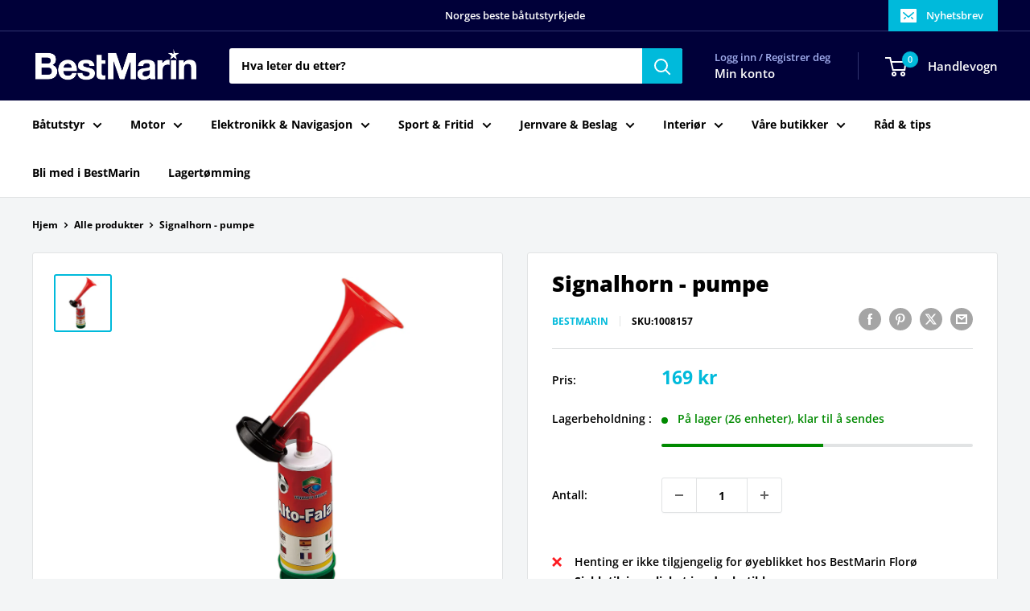

--- FILE ---
content_type: text/html; charset=utf-8
request_url: https://bestmarin.no/products/signalhorn-pumpe
body_size: 35897
content:
<!doctype html>

<html class="no-js" lang="nb">
  <head>
    <meta charset="utf-8">
    <meta name="viewport" content="width=device-width, initial-scale=1.0, height=device-height, minimum-scale=1.0, maximum-scale=1.0">
    <meta name="theme-color" content="#00badb">

    <title>Signalhorn - pumpe</title><meta name="description" content="God og kraftig signalhorn med pumpe. Ingen bruk av drivgass. Manuelt signalhorn med pumpe. Den vil aldri gå tom, da den kun drives på luft og ikke gass."><link rel="canonical" href="https://bestmarin.no/products/signalhorn-pumpe"><link rel="shortcut icon" href="//bestmarin.no/cdn/shop/files/BM_Favicon_96x96.png?v=1630070193" type="image/png"><link rel="preload" as="style" href="//bestmarin.no/cdn/shop/t/24/assets/theme.css?v=114081563123193615381742155635">
    <link rel="preload" as="script" href="//bestmarin.no/cdn/shop/t/24/assets/theme.js?v=1815320689903517791742155635">
    <link rel="preconnect" href="https://cdn.shopify.com">
    <link rel="preconnect" href="https://fonts.shopifycdn.com">
    <link rel="dns-prefetch" href="https://productreviews.shopifycdn.com">
    <link rel="dns-prefetch" href="https://ajax.googleapis.com">
    <link rel="dns-prefetch" href="https://maps.googleapis.com">
    <link rel="dns-prefetch" href="https://maps.gstatic.com">

    <meta property="og:type" content="product">
  <meta property="og:title" content="Signalhorn - pumpe"><meta property="og:image" content="http://bestmarin.no/cdn/shop/products/1008157_XL.jpg?v=1626257115">
    <meta property="og:image:secure_url" content="https://bestmarin.no/cdn/shop/products/1008157_XL.jpg?v=1626257115">
    <meta property="og:image:width" content="900">
    <meta property="og:image:height" content="900">
    <meta property="product:availability" content="in stock"><meta property="product:price:amount" content="169">
  <meta property="product:price:currency" content="NOK"><meta property="og:description" content="God og kraftig signalhorn med pumpe. Ingen bruk av drivgass. Manuelt signalhorn med pumpe. Den vil aldri gå tom, da den kun drives på luft og ikke gass."><meta property="og:url" content="https://bestmarin.no/products/signalhorn-pumpe">
<meta property="og:site_name" content="BestMarin båtutstyr"><meta name="twitter:card" content="summary"><meta name="twitter:title" content="Signalhorn - pumpe">
  <meta name="twitter:description" content="God og kraftig signalhorn med pumpe. Ingen bruk av drivgass. Manuelt signalhorn med pumpe. Den vil aldri gå tom, da den kun drives på luft og ikke gass.">
  <meta name="twitter:image" content="https://bestmarin.no/cdn/shop/products/1008157_XL_600x600_crop_center.jpg?v=1626257115">
    <link rel="preload" href="//bestmarin.no/cdn/fonts/open_sans/opensans_n8.8397a8153d7172f9fd2b668340b216c70cae90a5.woff2" as="font" type="font/woff2" crossorigin><link rel="preload" href="//bestmarin.no/cdn/fonts/open_sans/opensans_n7.a9393be1574ea8606c68f4441806b2711d0d13e4.woff2" as="font" type="font/woff2" crossorigin><style>
  @font-face {
  font-family: "Open Sans";
  font-weight: 800;
  font-style: normal;
  font-display: swap;
  src: url("//bestmarin.no/cdn/fonts/open_sans/opensans_n8.8397a8153d7172f9fd2b668340b216c70cae90a5.woff2") format("woff2"),
       url("//bestmarin.no/cdn/fonts/open_sans/opensans_n8.e6b8c8da9a85739da8727944118b210848d95f08.woff") format("woff");
}

  @font-face {
  font-family: "Open Sans";
  font-weight: 700;
  font-style: normal;
  font-display: swap;
  src: url("//bestmarin.no/cdn/fonts/open_sans/opensans_n7.a9393be1574ea8606c68f4441806b2711d0d13e4.woff2") format("woff2"),
       url("//bestmarin.no/cdn/fonts/open_sans/opensans_n7.7b8af34a6ebf52beb1a4c1d8c73ad6910ec2e553.woff") format("woff");
}

@font-face {
  font-family: "Open Sans";
  font-weight: 600;
  font-style: normal;
  font-display: swap;
  src: url("//bestmarin.no/cdn/fonts/open_sans/opensans_n6.15aeff3c913c3fe570c19cdfeed14ce10d09fb08.woff2") format("woff2"),
       url("//bestmarin.no/cdn/fonts/open_sans/opensans_n6.14bef14c75f8837a87f70ce22013cb146ee3e9f3.woff") format("woff");
}

@font-face {
  font-family: "Open Sans";
  font-weight: 800;
  font-style: italic;
  font-display: swap;
  src: url("//bestmarin.no/cdn/fonts/open_sans/opensans_i8.677319af1852e587858f0d12fe49bfe640a8e14c.woff2") format("woff2"),
       url("//bestmarin.no/cdn/fonts/open_sans/opensans_i8.77fafba30cfcb72e4c6963135ff055209eecce0f.woff") format("woff");
}


  @font-face {
  font-family: "Open Sans";
  font-weight: 800;
  font-style: normal;
  font-display: swap;
  src: url("//bestmarin.no/cdn/fonts/open_sans/opensans_n8.8397a8153d7172f9fd2b668340b216c70cae90a5.woff2") format("woff2"),
       url("//bestmarin.no/cdn/fonts/open_sans/opensans_n8.e6b8c8da9a85739da8727944118b210848d95f08.woff") format("woff");
}

  @font-face {
  font-family: "Open Sans";
  font-weight: 700;
  font-style: italic;
  font-display: swap;
  src: url("//bestmarin.no/cdn/fonts/open_sans/opensans_i7.916ced2e2ce15f7fcd95d196601a15e7b89ee9a4.woff2") format("woff2"),
       url("//bestmarin.no/cdn/fonts/open_sans/opensans_i7.99a9cff8c86ea65461de497ade3d515a98f8b32a.woff") format("woff");
}

  @font-face {
  font-family: "Open Sans";
  font-weight: 800;
  font-style: italic;
  font-display: swap;
  src: url("//bestmarin.no/cdn/fonts/open_sans/opensans_i8.677319af1852e587858f0d12fe49bfe640a8e14c.woff2") format("woff2"),
       url("//bestmarin.no/cdn/fonts/open_sans/opensans_i8.77fafba30cfcb72e4c6963135ff055209eecce0f.woff") format("woff");
}


  :root {
    --default-text-font-size : 15px;
    --base-text-font-size    : 14px;
    --heading-font-family    : "Open Sans", sans-serif;
    --heading-font-weight    : 800;
    --heading-font-style     : normal;
    --text-font-family       : "Open Sans", sans-serif;
    --text-font-weight       : 700;
    --text-font-style        : normal;
    --text-font-bolder-weight: 600;
    --text-link-decoration   : underline;

    --text-color               : #000000;
    --text-color-rgb           : 0, 0, 0;
    --heading-color            : #000000;
    --border-color             : #e1e3e4;
    --border-color-rgb         : 225, 227, 228;
    --form-border-color        : #d4d6d8;
    --accent-color             : #00badb;
    --accent-color-rgb         : 0, 186, 219;
    --link-color               : #00badb;
    --link-color-hover         : #00798e;
    --background               : #f3f5f6;
    --secondary-background     : #ffffff;
    --secondary-background-rgb : 255, 255, 255;
    --accent-background        : rgba(0, 186, 219, 0.08);

    --input-background: #ffffff;

    --error-color       : #ff0000;
    --error-background  : rgba(255, 0, 0, 0.07);
    --success-color     : #00aa00;
    --success-background: rgba(0, 170, 0, 0.11);

    --primary-button-background      : #000039;
    --primary-button-background-rgb  : 0, 0, 57;
    --primary-button-text-color      : #ffffff;
    --secondary-button-background    : #000039;
    --secondary-button-background-rgb: 0, 0, 57;
    --secondary-button-text-color    : #ffffff;

    --header-background      : #000039;
    --header-text-color      : #ffffff;
    --header-light-text-color: #a3afef;
    --header-border-color    : rgba(163, 175, 239, 0.3);
    --header-accent-color    : #00badb;

    --footer-background-color:    #000039;
    --footer-heading-text-color:  #ffffff;
    --footer-body-text-color:     #e1e3e4;
    --footer-body-text-color-rgb: 225, 227, 228;
    --footer-accent-color:        #00badb;
    --footer-accent-color-rgb:    0, 186, 219;
    --footer-border:              none;
    
    --flickity-arrow-color: #abb1b4;--product-on-sale-accent           : #ee0000;
    --product-on-sale-accent-rgb       : 238, 0, 0;
    --product-on-sale-color            : #ffffff;
    --product-in-stock-color           : #008a00;
    --product-low-stock-color          : #ee0000;
    --product-sold-out-color           : #8a9297;
    --product-custom-label-1-background: #008a00;
    --product-custom-label-1-color     : #ffffff;
    --product-custom-label-2-background: #00a500;
    --product-custom-label-2-color     : #ffffff;
    --product-review-star-color        : #ffbd00;

    --mobile-container-gutter : 20px;
    --desktop-container-gutter: 40px;

    /* Shopify related variables */
    --payment-terms-background-color: #f3f5f6;
  }
</style>

<script>
  // IE11 does not have support for CSS variables, so we have to polyfill them
  if (!(((window || {}).CSS || {}).supports && window.CSS.supports('(--a: 0)'))) {
    const script = document.createElement('script');
    script.type = 'text/javascript';
    script.src = 'https://cdn.jsdelivr.net/npm/css-vars-ponyfill@2';
    script.onload = function() {
      cssVars({});
    };

    document.getElementsByTagName('head')[0].appendChild(script);
  }
</script>


    <script>window.performance && window.performance.mark && window.performance.mark('shopify.content_for_header.start');</script><meta name="google-site-verification" content="8nCqC9xgbv2MQbFmFQ4niKp9ibuDEADpJ1HPxIgbLLU">
<meta id="shopify-digital-wallet" name="shopify-digital-wallet" content="/55355080911/digital_wallets/dialog">
<link rel="alternate" hreflang="x-default" href="https://bestmarin.no/products/signalhorn-pumpe">
<link rel="alternate" hreflang="nb" href="https://bestmarin.no/products/signalhorn-pumpe">
<link rel="alternate" hreflang="no" href="https://bestmarin.no/no/products/signalhorn-pumpe">
<link rel="alternate" type="application/json+oembed" href="https://bestmarin.no/products/signalhorn-pumpe.oembed">
<script async="async" src="/checkouts/internal/preloads.js?locale=nb-NO"></script>
<script id="shopify-features" type="application/json">{"accessToken":"94919fac3fdba19ea134a51474f57fe5","betas":["rich-media-storefront-analytics"],"domain":"bestmarin.no","predictiveSearch":true,"shopId":55355080911,"locale":"nb"}</script>
<script>var Shopify = Shopify || {};
Shopify.shop = "bestmarin.myshopify.com";
Shopify.locale = "nb";
Shopify.currency = {"active":"NOK","rate":"1.0"};
Shopify.country = "NO";
Shopify.theme = {"name":"NY - 16.03.2025","id":132382916815,"schema_name":"Warehouse","schema_version":"6.3.0","theme_store_id":871,"role":"main"};
Shopify.theme.handle = "null";
Shopify.theme.style = {"id":null,"handle":null};
Shopify.cdnHost = "bestmarin.no/cdn";
Shopify.routes = Shopify.routes || {};
Shopify.routes.root = "/";</script>
<script type="module">!function(o){(o.Shopify=o.Shopify||{}).modules=!0}(window);</script>
<script>!function(o){function n(){var o=[];function n(){o.push(Array.prototype.slice.apply(arguments))}return n.q=o,n}var t=o.Shopify=o.Shopify||{};t.loadFeatures=n(),t.autoloadFeatures=n()}(window);</script>
<script id="shop-js-analytics" type="application/json">{"pageType":"product"}</script>
<script defer="defer" async type="module" src="//bestmarin.no/cdn/shopifycloud/shop-js/modules/v2/client.init-shop-cart-sync_CWreTG8s.nb.esm.js"></script>
<script defer="defer" async type="module" src="//bestmarin.no/cdn/shopifycloud/shop-js/modules/v2/chunk.common_DShX4D5G.esm.js"></script>
<script type="module">
  await import("//bestmarin.no/cdn/shopifycloud/shop-js/modules/v2/client.init-shop-cart-sync_CWreTG8s.nb.esm.js");
await import("//bestmarin.no/cdn/shopifycloud/shop-js/modules/v2/chunk.common_DShX4D5G.esm.js");

  window.Shopify.SignInWithShop?.initShopCartSync?.({"fedCMEnabled":true,"windoidEnabled":true});

</script>
<script>(function() {
  var isLoaded = false;
  function asyncLoad() {
    if (isLoaded) return;
    isLoaded = true;
    var urls = ["https:\/\/dashboard.mailerlite.com\/shopify\/3916\/335263?shop=bestmarin.myshopify.com","https:\/\/geostock.nyc3.digitaloceanspaces.com\/js\/inventoryLocation.js?shop=bestmarin.myshopify.com"];
    for (var i = 0; i < urls.length; i++) {
      var s = document.createElement('script');
      s.type = 'text/javascript';
      s.async = true;
      s.src = urls[i];
      var x = document.getElementsByTagName('script')[0];
      x.parentNode.insertBefore(s, x);
    }
  };
  if(window.attachEvent) {
    window.attachEvent('onload', asyncLoad);
  } else {
    window.addEventListener('load', asyncLoad, false);
  }
})();</script>
<script id="__st">var __st={"a":55355080911,"offset":3600,"reqid":"df97dbba-027b-492b-a60b-60d77d92cf54-1768888704","pageurl":"bestmarin.no\/products\/signalhorn-pumpe","u":"5e7eff9b56c7","p":"product","rtyp":"product","rid":6760600273103};</script>
<script>window.ShopifyPaypalV4VisibilityTracking = true;</script>
<script id="captcha-bootstrap">!function(){'use strict';const t='contact',e='account',n='new_comment',o=[[t,t],['blogs',n],['comments',n],[t,'customer']],c=[[e,'customer_login'],[e,'guest_login'],[e,'recover_customer_password'],[e,'create_customer']],r=t=>t.map((([t,e])=>`form[action*='/${t}']:not([data-nocaptcha='true']) input[name='form_type'][value='${e}']`)).join(','),a=t=>()=>t?[...document.querySelectorAll(t)].map((t=>t.form)):[];function s(){const t=[...o],e=r(t);return a(e)}const i='password',u='form_key',d=['recaptcha-v3-token','g-recaptcha-response','h-captcha-response',i],f=()=>{try{return window.sessionStorage}catch{return}},m='__shopify_v',_=t=>t.elements[u];function p(t,e,n=!1){try{const o=window.sessionStorage,c=JSON.parse(o.getItem(e)),{data:r}=function(t){const{data:e,action:n}=t;return t[m]||n?{data:e,action:n}:{data:t,action:n}}(c);for(const[e,n]of Object.entries(r))t.elements[e]&&(t.elements[e].value=n);n&&o.removeItem(e)}catch(o){console.error('form repopulation failed',{error:o})}}const l='form_type',E='cptcha';function T(t){t.dataset[E]=!0}const w=window,h=w.document,L='Shopify',v='ce_forms',y='captcha';let A=!1;((t,e)=>{const n=(g='f06e6c50-85a8-45c8-87d0-21a2b65856fe',I='https://cdn.shopify.com/shopifycloud/storefront-forms-hcaptcha/ce_storefront_forms_captcha_hcaptcha.v1.5.2.iife.js',D={infoText:'Beskyttet av hCaptcha',privacyText:'Personvern',termsText:'Vilkår'},(t,e,n)=>{const o=w[L][v],c=o.bindForm;if(c)return c(t,g,e,D).then(n);var r;o.q.push([[t,g,e,D],n]),r=I,A||(h.body.append(Object.assign(h.createElement('script'),{id:'captcha-provider',async:!0,src:r})),A=!0)});var g,I,D;w[L]=w[L]||{},w[L][v]=w[L][v]||{},w[L][v].q=[],w[L][y]=w[L][y]||{},w[L][y].protect=function(t,e){n(t,void 0,e),T(t)},Object.freeze(w[L][y]),function(t,e,n,w,h,L){const[v,y,A,g]=function(t,e,n){const i=e?o:[],u=t?c:[],d=[...i,...u],f=r(d),m=r(i),_=r(d.filter((([t,e])=>n.includes(e))));return[a(f),a(m),a(_),s()]}(w,h,L),I=t=>{const e=t.target;return e instanceof HTMLFormElement?e:e&&e.form},D=t=>v().includes(t);t.addEventListener('submit',(t=>{const e=I(t);if(!e)return;const n=D(e)&&!e.dataset.hcaptchaBound&&!e.dataset.recaptchaBound,o=_(e),c=g().includes(e)&&(!o||!o.value);(n||c)&&t.preventDefault(),c&&!n&&(function(t){try{if(!f())return;!function(t){const e=f();if(!e)return;const n=_(t);if(!n)return;const o=n.value;o&&e.removeItem(o)}(t);const e=Array.from(Array(32),(()=>Math.random().toString(36)[2])).join('');!function(t,e){_(t)||t.append(Object.assign(document.createElement('input'),{type:'hidden',name:u})),t.elements[u].value=e}(t,e),function(t,e){const n=f();if(!n)return;const o=[...t.querySelectorAll(`input[type='${i}']`)].map((({name:t})=>t)),c=[...d,...o],r={};for(const[a,s]of new FormData(t).entries())c.includes(a)||(r[a]=s);n.setItem(e,JSON.stringify({[m]:1,action:t.action,data:r}))}(t,e)}catch(e){console.error('failed to persist form',e)}}(e),e.submit())}));const S=(t,e)=>{t&&!t.dataset[E]&&(n(t,e.some((e=>e===t))),T(t))};for(const o of['focusin','change'])t.addEventListener(o,(t=>{const e=I(t);D(e)&&S(e,y())}));const B=e.get('form_key'),M=e.get(l),P=B&&M;t.addEventListener('DOMContentLoaded',(()=>{const t=y();if(P)for(const e of t)e.elements[l].value===M&&p(e,B);[...new Set([...A(),...v().filter((t=>'true'===t.dataset.shopifyCaptcha))])].forEach((e=>S(e,t)))}))}(h,new URLSearchParams(w.location.search),n,t,e,['guest_login'])})(!0,!1)}();</script>
<script integrity="sha256-4kQ18oKyAcykRKYeNunJcIwy7WH5gtpwJnB7kiuLZ1E=" data-source-attribution="shopify.loadfeatures" defer="defer" src="//bestmarin.no/cdn/shopifycloud/storefront/assets/storefront/load_feature-a0a9edcb.js" crossorigin="anonymous"></script>
<script data-source-attribution="shopify.dynamic_checkout.dynamic.init">var Shopify=Shopify||{};Shopify.PaymentButton=Shopify.PaymentButton||{isStorefrontPortableWallets:!0,init:function(){window.Shopify.PaymentButton.init=function(){};var t=document.createElement("script");t.src="https://bestmarin.no/cdn/shopifycloud/portable-wallets/latest/portable-wallets.nb.js",t.type="module",document.head.appendChild(t)}};
</script>
<script data-source-attribution="shopify.dynamic_checkout.buyer_consent">
  function portableWalletsHideBuyerConsent(e){var t=document.getElementById("shopify-buyer-consent"),n=document.getElementById("shopify-subscription-policy-button");t&&n&&(t.classList.add("hidden"),t.setAttribute("aria-hidden","true"),n.removeEventListener("click",e))}function portableWalletsShowBuyerConsent(e){var t=document.getElementById("shopify-buyer-consent"),n=document.getElementById("shopify-subscription-policy-button");t&&n&&(t.classList.remove("hidden"),t.removeAttribute("aria-hidden"),n.addEventListener("click",e))}window.Shopify?.PaymentButton&&(window.Shopify.PaymentButton.hideBuyerConsent=portableWalletsHideBuyerConsent,window.Shopify.PaymentButton.showBuyerConsent=portableWalletsShowBuyerConsent);
</script>
<script>
  function portableWalletsCleanup(e){e&&e.src&&console.error("Failed to load portable wallets script "+e.src);var t=document.querySelectorAll("shopify-accelerated-checkout .shopify-payment-button__skeleton, shopify-accelerated-checkout-cart .wallet-cart-button__skeleton"),e=document.getElementById("shopify-buyer-consent");for(let e=0;e<t.length;e++)t[e].remove();e&&e.remove()}function portableWalletsNotLoadedAsModule(e){e instanceof ErrorEvent&&"string"==typeof e.message&&e.message.includes("import.meta")&&"string"==typeof e.filename&&e.filename.includes("portable-wallets")&&(window.removeEventListener("error",portableWalletsNotLoadedAsModule),window.Shopify.PaymentButton.failedToLoad=e,"loading"===document.readyState?document.addEventListener("DOMContentLoaded",window.Shopify.PaymentButton.init):window.Shopify.PaymentButton.init())}window.addEventListener("error",portableWalletsNotLoadedAsModule);
</script>

<script type="module" src="https://bestmarin.no/cdn/shopifycloud/portable-wallets/latest/portable-wallets.nb.js" onError="portableWalletsCleanup(this)" crossorigin="anonymous"></script>
<script nomodule>
  document.addEventListener("DOMContentLoaded", portableWalletsCleanup);
</script>

<link id="shopify-accelerated-checkout-styles" rel="stylesheet" media="screen" href="https://bestmarin.no/cdn/shopifycloud/portable-wallets/latest/accelerated-checkout-backwards-compat.css" crossorigin="anonymous">
<style id="shopify-accelerated-checkout-cart">
        #shopify-buyer-consent {
  margin-top: 1em;
  display: inline-block;
  width: 100%;
}

#shopify-buyer-consent.hidden {
  display: none;
}

#shopify-subscription-policy-button {
  background: none;
  border: none;
  padding: 0;
  text-decoration: underline;
  font-size: inherit;
  cursor: pointer;
}

#shopify-subscription-policy-button::before {
  box-shadow: none;
}

      </style>

<script>window.performance && window.performance.mark && window.performance.mark('shopify.content_for_header.end');</script>

    <link rel="stylesheet" href="//bestmarin.no/cdn/shop/t/24/assets/theme.css?v=114081563123193615381742155635">

    <script type="application/ld+json">{"@context":"http:\/\/schema.org\/","@id":"\/products\/signalhorn-pumpe#product","@type":"Product","brand":{"@type":"Brand","name":"BestMarin"},"category":"","description":"God og kraftig signalhorn med pumpe. Ingen bruk av drivgass. Manuelt signalhorn med pumpe. Den vil aldri gå tom, da den kun drives på luft og ikke gass.","gtin":"7070379081576","image":"https:\/\/bestmarin.no\/cdn\/shop\/products\/1008157_XL.jpg?v=1626257115\u0026width=1920","name":"Signalhorn - pumpe","offers":{"@id":"\/products\/signalhorn-pumpe?variant=40335493169359#offer","@type":"Offer","availability":"http:\/\/schema.org\/InStock","price":"169.00","priceCurrency":"NOK","url":"https:\/\/bestmarin.no\/products\/signalhorn-pumpe?variant=40335493169359"},"sku":"1008157","url":"https:\/\/bestmarin.no\/products\/signalhorn-pumpe"}</script><script type="application/ld+json">
  {
    "@context": "https://schema.org",
    "@type": "BreadcrumbList",
    "itemListElement": [{
        "@type": "ListItem",
        "position": 1,
        "name": "Hjem",
        "item": "https://bestmarin.no"
      },{
            "@type": "ListItem",
            "position": 2,
            "name": "Signalhorn - pumpe",
            "item": "https://bestmarin.no/products/signalhorn-pumpe"
          }]
  }
</script>

    <script>
      // This allows to expose several variables to the global scope, to be used in scripts
      window.theme = {
        pageType: "product",
        cartCount: 0,
        moneyFormat: "{{amount_no_decimals}} kr",
        moneyWithCurrencyFormat: "{{amount_no_decimals}} NOK",
        currencyCodeEnabled: false,
        showDiscount: true,
        discountMode: "saving",
        cartType: "drawer"
      };

      window.routes = {
        rootUrl: "\/",
        rootUrlWithoutSlash: '',
        cartUrl: "\/cart",
        cartAddUrl: "\/cart\/add",
        cartChangeUrl: "\/cart\/change",
        searchUrl: "\/search",
        productRecommendationsUrl: "\/recommendations\/products"
      };

      window.languages = {
        productRegularPrice: "Ordinær pris",
        productSalePrice: "Salgspris",
        collectionOnSaleLabel: "Spar {{savings}}",
        productFormUnavailable: "Utilgjengelig",
        productFormAddToCart: "LEGG I HANDLEKURV",
        productFormPreOrder: "Legg i handlekurv",
        productFormSoldOut: "Utsolgt",
        productAdded: "Produktet har blitt lagt I din handlekurv",
        productAddedShort: "Lagt til!",
        shippingEstimatorNoResults: "Ingen frakt ble funnet på adressen din.",
        shippingEstimatorOneResult: "Det er én fraktpris for adressen din:",
        shippingEstimatorMultipleResults: "Det er {{count}} fraktpriser for adressen din:",
        shippingEstimatorErrors: "Det er noen feil:"
      };

      document.documentElement.className = document.documentElement.className.replace('no-js', 'js');
    </script><script src="//bestmarin.no/cdn/shop/t/24/assets/theme.js?v=1815320689903517791742155635" defer></script>
    <script src="//bestmarin.no/cdn/shop/t/24/assets/custom.js?v=102476495355921946141742155635" defer></script><script>
        (function () {
          window.onpageshow = function() {
            // We force re-freshing the cart content onpageshow, as most browsers will serve a cache copy when hitting the
            // back button, which cause staled data
            document.documentElement.dispatchEvent(new CustomEvent('cart:refresh', {
              bubbles: true,
              detail: {scrollToTop: false}
            }));
          };
        })();
      </script>

<!-- BEGIN app block: shopify://apps/simprosys-google-shopping-feed/blocks/core_settings_block/1f0b859e-9fa6-4007-97e8-4513aff5ff3b --><!-- BEGIN: GSF App Core Tags & Scripts by Simprosys Google Shopping Feed -->









<!-- END: GSF App Core Tags & Scripts by Simprosys Google Shopping Feed -->
<!-- END app block --><!-- BEGIN app block: shopify://apps/pagefly-page-builder/blocks/app-embed/83e179f7-59a0-4589-8c66-c0dddf959200 -->

<!-- BEGIN app snippet: pagefly-cro-ab-testing-main -->







<script>
  ;(function () {
    const url = new URL(window.location)
    const viewParam = url.searchParams.get('view')
    if (viewParam && viewParam.includes('variant-pf-')) {
      url.searchParams.set('pf_v', viewParam)
      url.searchParams.delete('view')
      window.history.replaceState({}, '', url)
    }
  })()
</script>



<script type='module'>
  
  window.PAGEFLY_CRO = window.PAGEFLY_CRO || {}

  window.PAGEFLY_CRO['data_debug'] = {
    original_template_suffix: "all_products",
    allow_ab_test: false,
    ab_test_start_time: 0,
    ab_test_end_time: 0,
    today_date_time: 1768888704000,
  }
  window.PAGEFLY_CRO['GA4'] = { enabled: false}
</script>

<!-- END app snippet -->








  <script src='https://cdn.shopify.com/extensions/019bb4f9-aed6-78a3-be91-e9d44663e6bf/pagefly-page-builder-215/assets/pagefly-helper.js' defer='defer'></script>

  <script src='https://cdn.shopify.com/extensions/019bb4f9-aed6-78a3-be91-e9d44663e6bf/pagefly-page-builder-215/assets/pagefly-general-helper.js' defer='defer'></script>

  <script src='https://cdn.shopify.com/extensions/019bb4f9-aed6-78a3-be91-e9d44663e6bf/pagefly-page-builder-215/assets/pagefly-snap-slider.js' defer='defer'></script>

  <script src='https://cdn.shopify.com/extensions/019bb4f9-aed6-78a3-be91-e9d44663e6bf/pagefly-page-builder-215/assets/pagefly-slideshow-v3.js' defer='defer'></script>

  <script src='https://cdn.shopify.com/extensions/019bb4f9-aed6-78a3-be91-e9d44663e6bf/pagefly-page-builder-215/assets/pagefly-slideshow-v4.js' defer='defer'></script>

  <script src='https://cdn.shopify.com/extensions/019bb4f9-aed6-78a3-be91-e9d44663e6bf/pagefly-page-builder-215/assets/pagefly-glider.js' defer='defer'></script>

  <script src='https://cdn.shopify.com/extensions/019bb4f9-aed6-78a3-be91-e9d44663e6bf/pagefly-page-builder-215/assets/pagefly-slideshow-v1-v2.js' defer='defer'></script>

  <script src='https://cdn.shopify.com/extensions/019bb4f9-aed6-78a3-be91-e9d44663e6bf/pagefly-page-builder-215/assets/pagefly-product-media.js' defer='defer'></script>

  <script src='https://cdn.shopify.com/extensions/019bb4f9-aed6-78a3-be91-e9d44663e6bf/pagefly-page-builder-215/assets/pagefly-product.js' defer='defer'></script>


<script id='pagefly-helper-data' type='application/json'>
  {
    "page_optimization": {
      "assets_prefetching": false
    },
    "elements_asset_mapper": {
      "Accordion": "https://cdn.shopify.com/extensions/019bb4f9-aed6-78a3-be91-e9d44663e6bf/pagefly-page-builder-215/assets/pagefly-accordion.js",
      "Accordion3": "https://cdn.shopify.com/extensions/019bb4f9-aed6-78a3-be91-e9d44663e6bf/pagefly-page-builder-215/assets/pagefly-accordion3.js",
      "CountDown": "https://cdn.shopify.com/extensions/019bb4f9-aed6-78a3-be91-e9d44663e6bf/pagefly-page-builder-215/assets/pagefly-countdown.js",
      "GMap1": "https://cdn.shopify.com/extensions/019bb4f9-aed6-78a3-be91-e9d44663e6bf/pagefly-page-builder-215/assets/pagefly-gmap.js",
      "GMap2": "https://cdn.shopify.com/extensions/019bb4f9-aed6-78a3-be91-e9d44663e6bf/pagefly-page-builder-215/assets/pagefly-gmap.js",
      "GMapBasicV2": "https://cdn.shopify.com/extensions/019bb4f9-aed6-78a3-be91-e9d44663e6bf/pagefly-page-builder-215/assets/pagefly-gmap.js",
      "GMapAdvancedV2": "https://cdn.shopify.com/extensions/019bb4f9-aed6-78a3-be91-e9d44663e6bf/pagefly-page-builder-215/assets/pagefly-gmap.js",
      "HTML.Video": "https://cdn.shopify.com/extensions/019bb4f9-aed6-78a3-be91-e9d44663e6bf/pagefly-page-builder-215/assets/pagefly-htmlvideo.js",
      "HTML.Video2": "https://cdn.shopify.com/extensions/019bb4f9-aed6-78a3-be91-e9d44663e6bf/pagefly-page-builder-215/assets/pagefly-htmlvideo2.js",
      "HTML.Video3": "https://cdn.shopify.com/extensions/019bb4f9-aed6-78a3-be91-e9d44663e6bf/pagefly-page-builder-215/assets/pagefly-htmlvideo2.js",
      "BackgroundVideo": "https://cdn.shopify.com/extensions/019bb4f9-aed6-78a3-be91-e9d44663e6bf/pagefly-page-builder-215/assets/pagefly-htmlvideo2.js",
      "Instagram": "https://cdn.shopify.com/extensions/019bb4f9-aed6-78a3-be91-e9d44663e6bf/pagefly-page-builder-215/assets/pagefly-instagram.js",
      "Instagram2": "https://cdn.shopify.com/extensions/019bb4f9-aed6-78a3-be91-e9d44663e6bf/pagefly-page-builder-215/assets/pagefly-instagram.js",
      "Insta3": "https://cdn.shopify.com/extensions/019bb4f9-aed6-78a3-be91-e9d44663e6bf/pagefly-page-builder-215/assets/pagefly-instagram3.js",
      "Tabs": "https://cdn.shopify.com/extensions/019bb4f9-aed6-78a3-be91-e9d44663e6bf/pagefly-page-builder-215/assets/pagefly-tab.js",
      "Tabs3": "https://cdn.shopify.com/extensions/019bb4f9-aed6-78a3-be91-e9d44663e6bf/pagefly-page-builder-215/assets/pagefly-tab3.js",
      "ProductBox": "https://cdn.shopify.com/extensions/019bb4f9-aed6-78a3-be91-e9d44663e6bf/pagefly-page-builder-215/assets/pagefly-cart.js",
      "FBPageBox2": "https://cdn.shopify.com/extensions/019bb4f9-aed6-78a3-be91-e9d44663e6bf/pagefly-page-builder-215/assets/pagefly-facebook.js",
      "FBLikeButton2": "https://cdn.shopify.com/extensions/019bb4f9-aed6-78a3-be91-e9d44663e6bf/pagefly-page-builder-215/assets/pagefly-facebook.js",
      "TwitterFeed2": "https://cdn.shopify.com/extensions/019bb4f9-aed6-78a3-be91-e9d44663e6bf/pagefly-page-builder-215/assets/pagefly-twitter.js",
      "Paragraph4": "https://cdn.shopify.com/extensions/019bb4f9-aed6-78a3-be91-e9d44663e6bf/pagefly-page-builder-215/assets/pagefly-paragraph4.js",

      "AliReviews": "https://cdn.shopify.com/extensions/019bb4f9-aed6-78a3-be91-e9d44663e6bf/pagefly-page-builder-215/assets/pagefly-3rd-elements.js",
      "BackInStock": "https://cdn.shopify.com/extensions/019bb4f9-aed6-78a3-be91-e9d44663e6bf/pagefly-page-builder-215/assets/pagefly-3rd-elements.js",
      "GloboBackInStock": "https://cdn.shopify.com/extensions/019bb4f9-aed6-78a3-be91-e9d44663e6bf/pagefly-page-builder-215/assets/pagefly-3rd-elements.js",
      "GrowaveWishlist": "https://cdn.shopify.com/extensions/019bb4f9-aed6-78a3-be91-e9d44663e6bf/pagefly-page-builder-215/assets/pagefly-3rd-elements.js",
      "InfiniteOptionsShopPad": "https://cdn.shopify.com/extensions/019bb4f9-aed6-78a3-be91-e9d44663e6bf/pagefly-page-builder-215/assets/pagefly-3rd-elements.js",
      "InkybayProductPersonalizer": "https://cdn.shopify.com/extensions/019bb4f9-aed6-78a3-be91-e9d44663e6bf/pagefly-page-builder-215/assets/pagefly-3rd-elements.js",
      "LimeSpot": "https://cdn.shopify.com/extensions/019bb4f9-aed6-78a3-be91-e9d44663e6bf/pagefly-page-builder-215/assets/pagefly-3rd-elements.js",
      "Loox": "https://cdn.shopify.com/extensions/019bb4f9-aed6-78a3-be91-e9d44663e6bf/pagefly-page-builder-215/assets/pagefly-3rd-elements.js",
      "Opinew": "https://cdn.shopify.com/extensions/019bb4f9-aed6-78a3-be91-e9d44663e6bf/pagefly-page-builder-215/assets/pagefly-3rd-elements.js",
      "Powr": "https://cdn.shopify.com/extensions/019bb4f9-aed6-78a3-be91-e9d44663e6bf/pagefly-page-builder-215/assets/pagefly-3rd-elements.js",
      "ProductReviews": "https://cdn.shopify.com/extensions/019bb4f9-aed6-78a3-be91-e9d44663e6bf/pagefly-page-builder-215/assets/pagefly-3rd-elements.js",
      "PushOwl": "https://cdn.shopify.com/extensions/019bb4f9-aed6-78a3-be91-e9d44663e6bf/pagefly-page-builder-215/assets/pagefly-3rd-elements.js",
      "ReCharge": "https://cdn.shopify.com/extensions/019bb4f9-aed6-78a3-be91-e9d44663e6bf/pagefly-page-builder-215/assets/pagefly-3rd-elements.js",
      "Rivyo": "https://cdn.shopify.com/extensions/019bb4f9-aed6-78a3-be91-e9d44663e6bf/pagefly-page-builder-215/assets/pagefly-3rd-elements.js",
      "TrackingMore": "https://cdn.shopify.com/extensions/019bb4f9-aed6-78a3-be91-e9d44663e6bf/pagefly-page-builder-215/assets/pagefly-3rd-elements.js",
      "Vitals": "https://cdn.shopify.com/extensions/019bb4f9-aed6-78a3-be91-e9d44663e6bf/pagefly-page-builder-215/assets/pagefly-3rd-elements.js",
      "Wiser": "https://cdn.shopify.com/extensions/019bb4f9-aed6-78a3-be91-e9d44663e6bf/pagefly-page-builder-215/assets/pagefly-3rd-elements.js"
    },
    "custom_elements_mapper": {
      "pf-click-action-element": "https://cdn.shopify.com/extensions/019bb4f9-aed6-78a3-be91-e9d44663e6bf/pagefly-page-builder-215/assets/pagefly-click-action-element.js",
      "pf-dialog-element": "https://cdn.shopify.com/extensions/019bb4f9-aed6-78a3-be91-e9d44663e6bf/pagefly-page-builder-215/assets/pagefly-dialog-element.js"
    }
  }
</script>


<!-- END app block --><link href="https://monorail-edge.shopifysvc.com" rel="dns-prefetch">
<script>(function(){if ("sendBeacon" in navigator && "performance" in window) {try {var session_token_from_headers = performance.getEntriesByType('navigation')[0].serverTiming.find(x => x.name == '_s').description;} catch {var session_token_from_headers = undefined;}var session_cookie_matches = document.cookie.match(/_shopify_s=([^;]*)/);var session_token_from_cookie = session_cookie_matches && session_cookie_matches.length === 2 ? session_cookie_matches[1] : "";var session_token = session_token_from_headers || session_token_from_cookie || "";function handle_abandonment_event(e) {var entries = performance.getEntries().filter(function(entry) {return /monorail-edge.shopifysvc.com/.test(entry.name);});if (!window.abandonment_tracked && entries.length === 0) {window.abandonment_tracked = true;var currentMs = Date.now();var navigation_start = performance.timing.navigationStart;var payload = {shop_id: 55355080911,url: window.location.href,navigation_start,duration: currentMs - navigation_start,session_token,page_type: "product"};window.navigator.sendBeacon("https://monorail-edge.shopifysvc.com/v1/produce", JSON.stringify({schema_id: "online_store_buyer_site_abandonment/1.1",payload: payload,metadata: {event_created_at_ms: currentMs,event_sent_at_ms: currentMs}}));}}window.addEventListener('pagehide', handle_abandonment_event);}}());</script>
<script id="web-pixels-manager-setup">(function e(e,d,r,n,o){if(void 0===o&&(o={}),!Boolean(null===(a=null===(i=window.Shopify)||void 0===i?void 0:i.analytics)||void 0===a?void 0:a.replayQueue)){var i,a;window.Shopify=window.Shopify||{};var t=window.Shopify;t.analytics=t.analytics||{};var s=t.analytics;s.replayQueue=[],s.publish=function(e,d,r){return s.replayQueue.push([e,d,r]),!0};try{self.performance.mark("wpm:start")}catch(e){}var l=function(){var e={modern:/Edge?\/(1{2}[4-9]|1[2-9]\d|[2-9]\d{2}|\d{4,})\.\d+(\.\d+|)|Firefox\/(1{2}[4-9]|1[2-9]\d|[2-9]\d{2}|\d{4,})\.\d+(\.\d+|)|Chrom(ium|e)\/(9{2}|\d{3,})\.\d+(\.\d+|)|(Maci|X1{2}).+ Version\/(15\.\d+|(1[6-9]|[2-9]\d|\d{3,})\.\d+)([,.]\d+|)( \(\w+\)|)( Mobile\/\w+|) Safari\/|Chrome.+OPR\/(9{2}|\d{3,})\.\d+\.\d+|(CPU[ +]OS|iPhone[ +]OS|CPU[ +]iPhone|CPU IPhone OS|CPU iPad OS)[ +]+(15[._]\d+|(1[6-9]|[2-9]\d|\d{3,})[._]\d+)([._]\d+|)|Android:?[ /-](13[3-9]|1[4-9]\d|[2-9]\d{2}|\d{4,})(\.\d+|)(\.\d+|)|Android.+Firefox\/(13[5-9]|1[4-9]\d|[2-9]\d{2}|\d{4,})\.\d+(\.\d+|)|Android.+Chrom(ium|e)\/(13[3-9]|1[4-9]\d|[2-9]\d{2}|\d{4,})\.\d+(\.\d+|)|SamsungBrowser\/([2-9]\d|\d{3,})\.\d+/,legacy:/Edge?\/(1[6-9]|[2-9]\d|\d{3,})\.\d+(\.\d+|)|Firefox\/(5[4-9]|[6-9]\d|\d{3,})\.\d+(\.\d+|)|Chrom(ium|e)\/(5[1-9]|[6-9]\d|\d{3,})\.\d+(\.\d+|)([\d.]+$|.*Safari\/(?![\d.]+ Edge\/[\d.]+$))|(Maci|X1{2}).+ Version\/(10\.\d+|(1[1-9]|[2-9]\d|\d{3,})\.\d+)([,.]\d+|)( \(\w+\)|)( Mobile\/\w+|) Safari\/|Chrome.+OPR\/(3[89]|[4-9]\d|\d{3,})\.\d+\.\d+|(CPU[ +]OS|iPhone[ +]OS|CPU[ +]iPhone|CPU IPhone OS|CPU iPad OS)[ +]+(10[._]\d+|(1[1-9]|[2-9]\d|\d{3,})[._]\d+)([._]\d+|)|Android:?[ /-](13[3-9]|1[4-9]\d|[2-9]\d{2}|\d{4,})(\.\d+|)(\.\d+|)|Mobile Safari.+OPR\/([89]\d|\d{3,})\.\d+\.\d+|Android.+Firefox\/(13[5-9]|1[4-9]\d|[2-9]\d{2}|\d{4,})\.\d+(\.\d+|)|Android.+Chrom(ium|e)\/(13[3-9]|1[4-9]\d|[2-9]\d{2}|\d{4,})\.\d+(\.\d+|)|Android.+(UC? ?Browser|UCWEB|U3)[ /]?(15\.([5-9]|\d{2,})|(1[6-9]|[2-9]\d|\d{3,})\.\d+)\.\d+|SamsungBrowser\/(5\.\d+|([6-9]|\d{2,})\.\d+)|Android.+MQ{2}Browser\/(14(\.(9|\d{2,})|)|(1[5-9]|[2-9]\d|\d{3,})(\.\d+|))(\.\d+|)|K[Aa][Ii]OS\/(3\.\d+|([4-9]|\d{2,})\.\d+)(\.\d+|)/},d=e.modern,r=e.legacy,n=navigator.userAgent;return n.match(d)?"modern":n.match(r)?"legacy":"unknown"}(),u="modern"===l?"modern":"legacy",c=(null!=n?n:{modern:"",legacy:""})[u],f=function(e){return[e.baseUrl,"/wpm","/b",e.hashVersion,"modern"===e.buildTarget?"m":"l",".js"].join("")}({baseUrl:d,hashVersion:r,buildTarget:u}),m=function(e){var d=e.version,r=e.bundleTarget,n=e.surface,o=e.pageUrl,i=e.monorailEndpoint;return{emit:function(e){var a=e.status,t=e.errorMsg,s=(new Date).getTime(),l=JSON.stringify({metadata:{event_sent_at_ms:s},events:[{schema_id:"web_pixels_manager_load/3.1",payload:{version:d,bundle_target:r,page_url:o,status:a,surface:n,error_msg:t},metadata:{event_created_at_ms:s}}]});if(!i)return console&&console.warn&&console.warn("[Web Pixels Manager] No Monorail endpoint provided, skipping logging."),!1;try{return self.navigator.sendBeacon.bind(self.navigator)(i,l)}catch(e){}var u=new XMLHttpRequest;try{return u.open("POST",i,!0),u.setRequestHeader("Content-Type","text/plain"),u.send(l),!0}catch(e){return console&&console.warn&&console.warn("[Web Pixels Manager] Got an unhandled error while logging to Monorail."),!1}}}}({version:r,bundleTarget:l,surface:e.surface,pageUrl:self.location.href,monorailEndpoint:e.monorailEndpoint});try{o.browserTarget=l,function(e){var d=e.src,r=e.async,n=void 0===r||r,o=e.onload,i=e.onerror,a=e.sri,t=e.scriptDataAttributes,s=void 0===t?{}:t,l=document.createElement("script"),u=document.querySelector("head"),c=document.querySelector("body");if(l.async=n,l.src=d,a&&(l.integrity=a,l.crossOrigin="anonymous"),s)for(var f in s)if(Object.prototype.hasOwnProperty.call(s,f))try{l.dataset[f]=s[f]}catch(e){}if(o&&l.addEventListener("load",o),i&&l.addEventListener("error",i),u)u.appendChild(l);else{if(!c)throw new Error("Did not find a head or body element to append the script");c.appendChild(l)}}({src:f,async:!0,onload:function(){if(!function(){var e,d;return Boolean(null===(d=null===(e=window.Shopify)||void 0===e?void 0:e.analytics)||void 0===d?void 0:d.initialized)}()){var d=window.webPixelsManager.init(e)||void 0;if(d){var r=window.Shopify.analytics;r.replayQueue.forEach((function(e){var r=e[0],n=e[1],o=e[2];d.publishCustomEvent(r,n,o)})),r.replayQueue=[],r.publish=d.publishCustomEvent,r.visitor=d.visitor,r.initialized=!0}}},onerror:function(){return m.emit({status:"failed",errorMsg:"".concat(f," has failed to load")})},sri:function(e){var d=/^sha384-[A-Za-z0-9+/=]+$/;return"string"==typeof e&&d.test(e)}(c)?c:"",scriptDataAttributes:o}),m.emit({status:"loading"})}catch(e){m.emit({status:"failed",errorMsg:(null==e?void 0:e.message)||"Unknown error"})}}})({shopId: 55355080911,storefrontBaseUrl: "https://bestmarin.no",extensionsBaseUrl: "https://extensions.shopifycdn.com/cdn/shopifycloud/web-pixels-manager",monorailEndpoint: "https://monorail-edge.shopifysvc.com/unstable/produce_batch",surface: "storefront-renderer",enabledBetaFlags: ["2dca8a86"],webPixelsConfigList: [{"id":"200736975","configuration":"{\"config\":\"{\\\"pixel_id\\\":\\\"G-06TMEV53DY\\\",\\\"target_country\\\":\\\"NO\\\",\\\"gtag_events\\\":[{\\\"type\\\":\\\"search\\\",\\\"action_label\\\":[\\\"G-06TMEV53DY\\\",\\\"AW-428473118\\\/Cla7CJyb5ZsYEJ72p8wB\\\"]},{\\\"type\\\":\\\"begin_checkout\\\",\\\"action_label\\\":[\\\"G-06TMEV53DY\\\",\\\"AW-428473118\\\/dw2eCKKb5ZsYEJ72p8wB\\\"]},{\\\"type\\\":\\\"view_item\\\",\\\"action_label\\\":[\\\"G-06TMEV53DY\\\",\\\"AW-428473118\\\/wH9jCJmb5ZsYEJ72p8wB\\\",\\\"MC-MB6H0GQZ9L\\\"]},{\\\"type\\\":\\\"purchase\\\",\\\"action_label\\\":[\\\"G-06TMEV53DY\\\",\\\"AW-428473118\\\/UbrACJOb5ZsYEJ72p8wB\\\",\\\"MC-MB6H0GQZ9L\\\"]},{\\\"type\\\":\\\"page_view\\\",\\\"action_label\\\":[\\\"G-06TMEV53DY\\\",\\\"AW-428473118\\\/DNZDCJab5ZsYEJ72p8wB\\\",\\\"MC-MB6H0GQZ9L\\\"]},{\\\"type\\\":\\\"add_payment_info\\\",\\\"action_label\\\":[\\\"G-06TMEV53DY\\\",\\\"AW-428473118\\\/6m2MCKWb5ZsYEJ72p8wB\\\"]},{\\\"type\\\":\\\"add_to_cart\\\",\\\"action_label\\\":[\\\"G-06TMEV53DY\\\",\\\"AW-428473118\\\/rU_HCJ-b5ZsYEJ72p8wB\\\"]}],\\\"enable_monitoring_mode\\\":false}\"}","eventPayloadVersion":"v1","runtimeContext":"OPEN","scriptVersion":"b2a88bafab3e21179ed38636efcd8a93","type":"APP","apiClientId":1780363,"privacyPurposes":[],"dataSharingAdjustments":{"protectedCustomerApprovalScopes":["read_customer_address","read_customer_email","read_customer_name","read_customer_personal_data","read_customer_phone"]}},{"id":"70090959","configuration":"{\"pixel_id\":\"935650280505455\",\"pixel_type\":\"facebook_pixel\",\"metaapp_system_user_token\":\"-\"}","eventPayloadVersion":"v1","runtimeContext":"OPEN","scriptVersion":"ca16bc87fe92b6042fbaa3acc2fbdaa6","type":"APP","apiClientId":2329312,"privacyPurposes":["ANALYTICS","MARKETING","SALE_OF_DATA"],"dataSharingAdjustments":{"protectedCustomerApprovalScopes":["read_customer_address","read_customer_email","read_customer_name","read_customer_personal_data","read_customer_phone"]}},{"id":"shopify-app-pixel","configuration":"{}","eventPayloadVersion":"v1","runtimeContext":"STRICT","scriptVersion":"0450","apiClientId":"shopify-pixel","type":"APP","privacyPurposes":["ANALYTICS","MARKETING"]},{"id":"shopify-custom-pixel","eventPayloadVersion":"v1","runtimeContext":"LAX","scriptVersion":"0450","apiClientId":"shopify-pixel","type":"CUSTOM","privacyPurposes":["ANALYTICS","MARKETING"]}],isMerchantRequest: false,initData: {"shop":{"name":"BestMarin båtutstyr","paymentSettings":{"currencyCode":"NOK"},"myshopifyDomain":"bestmarin.myshopify.com","countryCode":"NO","storefrontUrl":"https:\/\/bestmarin.no"},"customer":null,"cart":null,"checkout":null,"productVariants":[{"price":{"amount":169.0,"currencyCode":"NOK"},"product":{"title":"Signalhorn - pumpe","vendor":"BestMarin","id":"6760600273103","untranslatedTitle":"Signalhorn - pumpe","url":"\/products\/signalhorn-pumpe","type":""},"id":"40335493169359","image":{"src":"\/\/bestmarin.no\/cdn\/shop\/products\/1008157_XL.jpg?v=1626257115"},"sku":"1008157","title":"Default Title","untranslatedTitle":"Default Title"}],"purchasingCompany":null},},"https://bestmarin.no/cdn","fcfee988w5aeb613cpc8e4bc33m6693e112",{"modern":"","legacy":""},{"shopId":"55355080911","storefrontBaseUrl":"https:\/\/bestmarin.no","extensionBaseUrl":"https:\/\/extensions.shopifycdn.com\/cdn\/shopifycloud\/web-pixels-manager","surface":"storefront-renderer","enabledBetaFlags":"[\"2dca8a86\"]","isMerchantRequest":"false","hashVersion":"fcfee988w5aeb613cpc8e4bc33m6693e112","publish":"custom","events":"[[\"page_viewed\",{}],[\"product_viewed\",{\"productVariant\":{\"price\":{\"amount\":169.0,\"currencyCode\":\"NOK\"},\"product\":{\"title\":\"Signalhorn - pumpe\",\"vendor\":\"BestMarin\",\"id\":\"6760600273103\",\"untranslatedTitle\":\"Signalhorn - pumpe\",\"url\":\"\/products\/signalhorn-pumpe\",\"type\":\"\"},\"id\":\"40335493169359\",\"image\":{\"src\":\"\/\/bestmarin.no\/cdn\/shop\/products\/1008157_XL.jpg?v=1626257115\"},\"sku\":\"1008157\",\"title\":\"Default Title\",\"untranslatedTitle\":\"Default Title\"}}]]"});</script><script>
  window.ShopifyAnalytics = window.ShopifyAnalytics || {};
  window.ShopifyAnalytics.meta = window.ShopifyAnalytics.meta || {};
  window.ShopifyAnalytics.meta.currency = 'NOK';
  var meta = {"product":{"id":6760600273103,"gid":"gid:\/\/shopify\/Product\/6760600273103","vendor":"BestMarin","type":"","handle":"signalhorn-pumpe","variants":[{"id":40335493169359,"price":16900,"name":"Signalhorn - pumpe","public_title":null,"sku":"1008157"}],"remote":false},"page":{"pageType":"product","resourceType":"product","resourceId":6760600273103,"requestId":"df97dbba-027b-492b-a60b-60d77d92cf54-1768888704"}};
  for (var attr in meta) {
    window.ShopifyAnalytics.meta[attr] = meta[attr];
  }
</script>
<script class="analytics">
  (function () {
    var customDocumentWrite = function(content) {
      var jquery = null;

      if (window.jQuery) {
        jquery = window.jQuery;
      } else if (window.Checkout && window.Checkout.$) {
        jquery = window.Checkout.$;
      }

      if (jquery) {
        jquery('body').append(content);
      }
    };

    var hasLoggedConversion = function(token) {
      if (token) {
        return document.cookie.indexOf('loggedConversion=' + token) !== -1;
      }
      return false;
    }

    var setCookieIfConversion = function(token) {
      if (token) {
        var twoMonthsFromNow = new Date(Date.now());
        twoMonthsFromNow.setMonth(twoMonthsFromNow.getMonth() + 2);

        document.cookie = 'loggedConversion=' + token + '; expires=' + twoMonthsFromNow;
      }
    }

    var trekkie = window.ShopifyAnalytics.lib = window.trekkie = window.trekkie || [];
    if (trekkie.integrations) {
      return;
    }
    trekkie.methods = [
      'identify',
      'page',
      'ready',
      'track',
      'trackForm',
      'trackLink'
    ];
    trekkie.factory = function(method) {
      return function() {
        var args = Array.prototype.slice.call(arguments);
        args.unshift(method);
        trekkie.push(args);
        return trekkie;
      };
    };
    for (var i = 0; i < trekkie.methods.length; i++) {
      var key = trekkie.methods[i];
      trekkie[key] = trekkie.factory(key);
    }
    trekkie.load = function(config) {
      trekkie.config = config || {};
      trekkie.config.initialDocumentCookie = document.cookie;
      var first = document.getElementsByTagName('script')[0];
      var script = document.createElement('script');
      script.type = 'text/javascript';
      script.onerror = function(e) {
        var scriptFallback = document.createElement('script');
        scriptFallback.type = 'text/javascript';
        scriptFallback.onerror = function(error) {
                var Monorail = {
      produce: function produce(monorailDomain, schemaId, payload) {
        var currentMs = new Date().getTime();
        var event = {
          schema_id: schemaId,
          payload: payload,
          metadata: {
            event_created_at_ms: currentMs,
            event_sent_at_ms: currentMs
          }
        };
        return Monorail.sendRequest("https://" + monorailDomain + "/v1/produce", JSON.stringify(event));
      },
      sendRequest: function sendRequest(endpointUrl, payload) {
        // Try the sendBeacon API
        if (window && window.navigator && typeof window.navigator.sendBeacon === 'function' && typeof window.Blob === 'function' && !Monorail.isIos12()) {
          var blobData = new window.Blob([payload], {
            type: 'text/plain'
          });

          if (window.navigator.sendBeacon(endpointUrl, blobData)) {
            return true;
          } // sendBeacon was not successful

        } // XHR beacon

        var xhr = new XMLHttpRequest();

        try {
          xhr.open('POST', endpointUrl);
          xhr.setRequestHeader('Content-Type', 'text/plain');
          xhr.send(payload);
        } catch (e) {
          console.log(e);
        }

        return false;
      },
      isIos12: function isIos12() {
        return window.navigator.userAgent.lastIndexOf('iPhone; CPU iPhone OS 12_') !== -1 || window.navigator.userAgent.lastIndexOf('iPad; CPU OS 12_') !== -1;
      }
    };
    Monorail.produce('monorail-edge.shopifysvc.com',
      'trekkie_storefront_load_errors/1.1',
      {shop_id: 55355080911,
      theme_id: 132382916815,
      app_name: "storefront",
      context_url: window.location.href,
      source_url: "//bestmarin.no/cdn/s/trekkie.storefront.cd680fe47e6c39ca5d5df5f0a32d569bc48c0f27.min.js"});

        };
        scriptFallback.async = true;
        scriptFallback.src = '//bestmarin.no/cdn/s/trekkie.storefront.cd680fe47e6c39ca5d5df5f0a32d569bc48c0f27.min.js';
        first.parentNode.insertBefore(scriptFallback, first);
      };
      script.async = true;
      script.src = '//bestmarin.no/cdn/s/trekkie.storefront.cd680fe47e6c39ca5d5df5f0a32d569bc48c0f27.min.js';
      first.parentNode.insertBefore(script, first);
    };
    trekkie.load(
      {"Trekkie":{"appName":"storefront","development":false,"defaultAttributes":{"shopId":55355080911,"isMerchantRequest":null,"themeId":132382916815,"themeCityHash":"18011504291300024930","contentLanguage":"nb","currency":"NOK","eventMetadataId":"6c10ecd2-41a4-4699-ab14-b61bb0f60dfe"},"isServerSideCookieWritingEnabled":true,"monorailRegion":"shop_domain","enabledBetaFlags":["65f19447"]},"Session Attribution":{},"S2S":{"facebookCapiEnabled":true,"source":"trekkie-storefront-renderer","apiClientId":580111}}
    );

    var loaded = false;
    trekkie.ready(function() {
      if (loaded) return;
      loaded = true;

      window.ShopifyAnalytics.lib = window.trekkie;

      var originalDocumentWrite = document.write;
      document.write = customDocumentWrite;
      try { window.ShopifyAnalytics.merchantGoogleAnalytics.call(this); } catch(error) {};
      document.write = originalDocumentWrite;

      window.ShopifyAnalytics.lib.page(null,{"pageType":"product","resourceType":"product","resourceId":6760600273103,"requestId":"df97dbba-027b-492b-a60b-60d77d92cf54-1768888704","shopifyEmitted":true});

      var match = window.location.pathname.match(/checkouts\/(.+)\/(thank_you|post_purchase)/)
      var token = match? match[1]: undefined;
      if (!hasLoggedConversion(token)) {
        setCookieIfConversion(token);
        window.ShopifyAnalytics.lib.track("Viewed Product",{"currency":"NOK","variantId":40335493169359,"productId":6760600273103,"productGid":"gid:\/\/shopify\/Product\/6760600273103","name":"Signalhorn - pumpe","price":"169.00","sku":"1008157","brand":"BestMarin","variant":null,"category":"","nonInteraction":true,"remote":false},undefined,undefined,{"shopifyEmitted":true});
      window.ShopifyAnalytics.lib.track("monorail:\/\/trekkie_storefront_viewed_product\/1.1",{"currency":"NOK","variantId":40335493169359,"productId":6760600273103,"productGid":"gid:\/\/shopify\/Product\/6760600273103","name":"Signalhorn - pumpe","price":"169.00","sku":"1008157","brand":"BestMarin","variant":null,"category":"","nonInteraction":true,"remote":false,"referer":"https:\/\/bestmarin.no\/products\/signalhorn-pumpe"});
      }
    });


        var eventsListenerScript = document.createElement('script');
        eventsListenerScript.async = true;
        eventsListenerScript.src = "//bestmarin.no/cdn/shopifycloud/storefront/assets/shop_events_listener-3da45d37.js";
        document.getElementsByTagName('head')[0].appendChild(eventsListenerScript);

})();</script>
  <script>
  if (!window.ga || (window.ga && typeof window.ga !== 'function')) {
    window.ga = function ga() {
      (window.ga.q = window.ga.q || []).push(arguments);
      if (window.Shopify && window.Shopify.analytics && typeof window.Shopify.analytics.publish === 'function') {
        window.Shopify.analytics.publish("ga_stub_called", {}, {sendTo: "google_osp_migration"});
      }
      console.error("Shopify's Google Analytics stub called with:", Array.from(arguments), "\nSee https://help.shopify.com/manual/promoting-marketing/pixels/pixel-migration#google for more information.");
    };
    if (window.Shopify && window.Shopify.analytics && typeof window.Shopify.analytics.publish === 'function') {
      window.Shopify.analytics.publish("ga_stub_initialized", {}, {sendTo: "google_osp_migration"});
    }
  }
</script>
<script
  defer
  src="https://bestmarin.no/cdn/shopifycloud/perf-kit/shopify-perf-kit-3.0.4.min.js"
  data-application="storefront-renderer"
  data-shop-id="55355080911"
  data-render-region="gcp-us-central1"
  data-page-type="product"
  data-theme-instance-id="132382916815"
  data-theme-name="Warehouse"
  data-theme-version="6.3.0"
  data-monorail-region="shop_domain"
  data-resource-timing-sampling-rate="10"
  data-shs="true"
  data-shs-beacon="true"
  data-shs-export-with-fetch="true"
  data-shs-logs-sample-rate="1"
  data-shs-beacon-endpoint="https://bestmarin.no/api/collect"
></script>
</head>

  <body class="warehouse--v4 features--animate-zoom template-product " data-instant-intensity="viewport"><svg class="visually-hidden">
      <linearGradient id="rating-star-gradient-half">
        <stop offset="50%" stop-color="var(--product-review-star-color)" />
        <stop offset="50%" stop-color="rgba(var(--text-color-rgb), .4)" stop-opacity="0.4" />
      </linearGradient>
    </svg>

    <a href="#main" class="visually-hidden skip-to-content">Hopp til innholdet</a>
    <span class="loading-bar"></span><!-- BEGIN sections: header-group -->
<div id="shopify-section-sections--16140571607247__announcement-bar" class="shopify-section shopify-section-group-header-group shopify-section--announcement-bar"><section data-section-id="sections--16140571607247__announcement-bar" data-section-type="announcement-bar" data-section-settings="{
  &quot;showNewsletter&quot;: true
}"><div id="announcement-bar-newsletter" class="announcement-bar__newsletter hidden-phone" aria-hidden="true">
      <div class="container">
        <div class="announcement-bar__close-container">
          <button class="announcement-bar__close" data-action="toggle-newsletter">
            <span class="visually-hidden">Lukk</span><svg focusable="false" class="icon icon--close " viewBox="0 0 19 19" role="presentation">
      <path d="M9.1923882 8.39339828l7.7781745-7.7781746 1.4142136 1.41421357-7.7781746 7.77817459 7.7781746 7.77817456L16.9705627 19l-7.7781745-7.7781746L1.41421356 19 0 17.5857864l7.7781746-7.77817456L0 2.02943725 1.41421356.61522369 9.1923882 8.39339828z" fill="currentColor" fill-rule="evenodd"></path>
    </svg></button>
        </div>
      </div>

      <div class="container container--extra-narrow">
        <div class="announcement-bar__newsletter-inner"><h2 class="heading h1">Nyhetsbrev!</h2><div class="rte">
              <p>Abonner på vårt nyhetsbrev og få gode tilbud og artikler før alle andre.</p>
            </div><div class="newsletter"><form method="post" action="/contact#newsletter-sections--16140571607247__announcement-bar" id="newsletter-sections--16140571607247__announcement-bar" accept-charset="UTF-8" class="form newsletter__form"><input type="hidden" name="form_type" value="customer" /><input type="hidden" name="utf8" value="✓" /><input type="hidden" name="contact[tags]" value="newsletter">
                <input type="hidden" name="contact[context]" value="announcement-bar">

                <div class="form__input-row">
                  <div class="form__input-wrapper form__input-wrapper--labelled">
                    <input type="email" id="announcement[contact][email]" name="contact[email]" class="form__field form__field--text" autofocus required>
                    <label for="announcement[contact][email]" class="form__floating-label">Din e-post</label>
                  </div>

                  <button type="submit" class="form__submit button button--primary">Abonner</button>
                </div></form></div>
        </div>
      </div>
    </div><div class="announcement-bar">
    <div class="container">
      <div class="announcement-bar__inner"><p class="announcement-bar__content announcement-bar__content--center">Norges beste båtutstyrkjede</p><button type="button" class="announcement-bar__button hidden-phone" data-action="toggle-newsletter" aria-expanded="false" aria-controls="announcement-bar-newsletter"><svg focusable="false" class="icon icon--newsletter " viewBox="0 0 20 17" role="presentation">
      <path d="M19.1666667 0H.83333333C.37333333 0 0 .37995 0 .85v15.3c0 .47005.37333333.85.83333333.85H19.1666667c.46 0 .8333333-.37995.8333333-.85V.85c0-.47005-.3733333-.85-.8333333-.85zM7.20975004 10.8719018L5.3023283 12.7794369c-.14877889.1487878-.34409888.2235631-.53941886.2235631-.19531999 0-.39063998-.0747753-.53941887-.2235631-.29832076-.2983385-.29832076-.7805633 0-1.0789018L6.1309123 9.793l1.07883774 1.0789018zm8.56950946 1.9075351c-.1487789.1487878-.3440989.2235631-.5394189.2235631-.19532 0-.39064-.0747753-.5394189-.2235631L12.793 10.8719018 13.8718377 9.793l1.9074218 1.9075351c.2983207.2983385.2983207.7805633 0 1.0789018zm.9639048-7.45186267l-6.1248086 5.44429317c-.1706197.1516625-.3946127.2278826-.6186057.2278826-.223993 0-.447986-.0762201-.61860567-.2278826l-6.1248086-5.44429317c-.34211431-.30410267-.34211431-.79564457 0-1.09974723.34211431-.30410267.89509703-.30410267 1.23721134 0L9.99975 9.1222466l5.5062029-4.8944196c.3421143-.30410267.8950971-.30410267 1.2372114 0 .3421143.30410266.3421143.79564456 0 1.09974723z" fill="currentColor"></path>
    </svg>Nyhetsbrev</button></div>
    </div>
  </div>
</section>

<style>
  .announcement-bar {
    background: #000039;
    color: #ffffff;
  }
</style>

<script>document.documentElement.style.setProperty('--announcement-bar-button-width', document.querySelector('.announcement-bar__button').clientWidth + 'px');document.documentElement.style.setProperty('--announcement-bar-height', document.getElementById('shopify-section-sections--16140571607247__announcement-bar').clientHeight + 'px');
</script>

</div><div id="shopify-section-sections--16140571607247__header" class="shopify-section shopify-section-group-header-group shopify-section__header"><section data-section-id="sections--16140571607247__header" data-section-type="header" data-section-settings="{
  &quot;navigationLayout&quot;: &quot;inline&quot;,
  &quot;desktopOpenTrigger&quot;: &quot;click&quot;,
  &quot;useStickyHeader&quot;: true
}">
  <header class="header header--inline " role="banner">
    <div class="container">
      <div class="header__inner"><nav class="header__mobile-nav hidden-lap-and-up">
            <button class="header__mobile-nav-toggle icon-state touch-area" data-action="toggle-menu" aria-expanded="false" aria-haspopup="true" aria-controls="mobile-menu" aria-label="Åpne meny">
              <span class="icon-state__primary"><svg focusable="false" class="icon icon--hamburger-mobile " viewBox="0 0 20 16" role="presentation">
      <path d="M0 14h20v2H0v-2zM0 0h20v2H0V0zm0 7h20v2H0V7z" fill="currentColor" fill-rule="evenodd"></path>
    </svg></span>
              <span class="icon-state__secondary"><svg focusable="false" class="icon icon--close " viewBox="0 0 19 19" role="presentation">
      <path d="M9.1923882 8.39339828l7.7781745-7.7781746 1.4142136 1.41421357-7.7781746 7.77817459 7.7781746 7.77817456L16.9705627 19l-7.7781745-7.7781746L1.41421356 19 0 17.5857864l7.7781746-7.77817456L0 2.02943725 1.41421356.61522369 9.1923882 8.39339828z" fill="currentColor" fill-rule="evenodd"></path>
    </svg></span>
            </button><div id="mobile-menu" class="mobile-menu" aria-hidden="true"><svg focusable="false" class="icon icon--nav-triangle-borderless " viewBox="0 0 20 9" role="presentation">
      <path d="M.47108938 9c.2694725-.26871321.57077721-.56867841.90388257-.89986354C3.12384116 6.36134886 5.74788116 3.76338565 9.2467995.30653888c.4145057-.4095171 1.0844277-.40860098 1.4977971.00205122L19.4935156 9H.47108938z" fill="#ffffff"></path>
    </svg><div class="mobile-menu__inner">
    <div class="mobile-menu__panel">
      <div class="mobile-menu__section">
        <ul class="mobile-menu__nav" data-type="menu" role="list"><li class="mobile-menu__nav-item"><button class="mobile-menu__nav-link" data-type="menuitem" aria-haspopup="true" aria-expanded="false" aria-controls="mobile-panel-0" data-action="open-panel">Båtutstyr<svg focusable="false" class="icon icon--arrow-right " viewBox="0 0 8 12" role="presentation">
      <path stroke="currentColor" stroke-width="2" d="M2 2l4 4-4 4" fill="none" stroke-linecap="square"></path>
    </svg></button></li><li class="mobile-menu__nav-item"><button class="mobile-menu__nav-link" data-type="menuitem" aria-haspopup="true" aria-expanded="false" aria-controls="mobile-panel-1" data-action="open-panel">Motor<svg focusable="false" class="icon icon--arrow-right " viewBox="0 0 8 12" role="presentation">
      <path stroke="currentColor" stroke-width="2" d="M2 2l4 4-4 4" fill="none" stroke-linecap="square"></path>
    </svg></button></li><li class="mobile-menu__nav-item"><button class="mobile-menu__nav-link" data-type="menuitem" aria-haspopup="true" aria-expanded="false" aria-controls="mobile-panel-2" data-action="open-panel">Elektronikk & Navigasjon<svg focusable="false" class="icon icon--arrow-right " viewBox="0 0 8 12" role="presentation">
      <path stroke="currentColor" stroke-width="2" d="M2 2l4 4-4 4" fill="none" stroke-linecap="square"></path>
    </svg></button></li><li class="mobile-menu__nav-item"><button class="mobile-menu__nav-link" data-type="menuitem" aria-haspopup="true" aria-expanded="false" aria-controls="mobile-panel-3" data-action="open-panel">Sport & Fritid<svg focusable="false" class="icon icon--arrow-right " viewBox="0 0 8 12" role="presentation">
      <path stroke="currentColor" stroke-width="2" d="M2 2l4 4-4 4" fill="none" stroke-linecap="square"></path>
    </svg></button></li><li class="mobile-menu__nav-item"><button class="mobile-menu__nav-link" data-type="menuitem" aria-haspopup="true" aria-expanded="false" aria-controls="mobile-panel-4" data-action="open-panel">Jernvare & Beslag<svg focusable="false" class="icon icon--arrow-right " viewBox="0 0 8 12" role="presentation">
      <path stroke="currentColor" stroke-width="2" d="M2 2l4 4-4 4" fill="none" stroke-linecap="square"></path>
    </svg></button></li><li class="mobile-menu__nav-item"><button class="mobile-menu__nav-link" data-type="menuitem" aria-haspopup="true" aria-expanded="false" aria-controls="mobile-panel-5" data-action="open-panel">Interiør<svg focusable="false" class="icon icon--arrow-right " viewBox="0 0 8 12" role="presentation">
      <path stroke="currentColor" stroke-width="2" d="M2 2l4 4-4 4" fill="none" stroke-linecap="square"></path>
    </svg></button></li><li class="mobile-menu__nav-item"><button class="mobile-menu__nav-link" data-type="menuitem" aria-haspopup="true" aria-expanded="false" aria-controls="mobile-panel-6" data-action="open-panel">Våre butikker<svg focusable="false" class="icon icon--arrow-right " viewBox="0 0 8 12" role="presentation">
      <path stroke="currentColor" stroke-width="2" d="M2 2l4 4-4 4" fill="none" stroke-linecap="square"></path>
    </svg></button></li><li class="mobile-menu__nav-item"><a href="https://bestmarin.no/blogs/news" class="mobile-menu__nav-link" data-type="menuitem">Råd & tips</a></li><li class="mobile-menu__nav-item"><a href="/pages/bli-med-i-bestmarin" class="mobile-menu__nav-link" data-type="menuitem">Bli med i BestMarin</a></li><li class="mobile-menu__nav-item"><a href="/collections/lagertomming" class="mobile-menu__nav-link" data-type="menuitem">Lagertømming</a></li></ul>
      </div><div class="mobile-menu__section mobile-menu__section--loose">
          <p class="mobile-menu__section-title heading h5">Trenger du hjelp?</p><div class="mobile-menu__help-wrapper"><svg focusable="false" class="icon icon--bi-email " viewBox="0 0 22 22" role="presentation">
      <g fill="none" fill-rule="evenodd">
        <path stroke="#00badb" d="M.916667 10.08333367l3.66666667-2.65833334v4.65849997zm20.1666667 0L17.416667 7.42500033v4.65849997z"></path>
        <path stroke="#000000" stroke-width="2" d="M4.58333367 7.42500033L.916667 10.08333367V21.0833337h20.1666667V10.08333367L17.416667 7.42500033"></path>
        <path stroke="#000000" stroke-width="2" d="M4.58333367 12.1000003V.916667H17.416667v11.1833333m-16.5-2.01666663L21.0833337 21.0833337m0-11.00000003L11.0000003 15.5833337"></path>
        <path d="M8.25000033 5.50000033h5.49999997M8.25000033 9.166667h5.49999997" stroke="#00badb" stroke-width="2" stroke-linecap="square"></path>
      </g>
    </svg><a href="mailto:salg@bestmarin.no">salg@bestmarin.no</a>
            </div></div><div class="mobile-menu__section mobile-menu__section--loose">
          <p class="mobile-menu__section-title heading h5">Følg oss</p><ul class="social-media__item-list social-media__item-list--stack list--unstyled" role="list">
    <li class="social-media__item social-media__item--facebook">
      <a href="https://www.facebook.com/BestMarinNorge/" target="_blank" rel="noopener" aria-label="Følg oss på Facebook"><svg focusable="false" class="icon icon--facebook " viewBox="0 0 30 30">
      <path d="M15 30C6.71572875 30 0 23.2842712 0 15 0 6.71572875 6.71572875 0 15 0c8.2842712 0 15 6.71572875 15 15 0 8.2842712-6.7157288 15-15 15zm3.2142857-17.1429611h-2.1428678v-2.1425646c0-.5852979.8203285-1.07160109 1.0714928-1.07160109h1.071375v-2.1428925h-2.1428678c-2.3564786 0-3.2142536 1.98610393-3.2142536 3.21449359v2.1425646h-1.0714822l.0032143 2.1528011 1.0682679-.0099086v7.499969h3.2142536v-7.499969h2.1428678v-2.1428925z" fill="currentColor" fill-rule="evenodd"></path>
    </svg>Facebook</a>
    </li>

    
<li class="social-media__item social-media__item--instagram">
      <a href="https://www.instagram.com/bestmarinnorge" target="_blank" rel="noopener" aria-label="Følg oss på Instagram"><svg focusable="false" class="icon icon--instagram " role="presentation" viewBox="0 0 30 30">
      <path d="M15 30C6.71572875 30 0 23.2842712 0 15 0 6.71572875 6.71572875 0 15 0c8.2842712 0 15 6.71572875 15 15 0 8.2842712-6.7157288 15-15 15zm.0000159-23.03571429c-2.1823849 0-2.4560363.00925037-3.3131306.0483571-.8553081.03901103-1.4394529.17486384-1.9505835.37352345-.52841925.20532625-.9765517.48009406-1.42331254.926823-.44672894.44676084-.72149675.89489329-.926823 1.42331254-.19865961.5111306-.33451242 1.0952754-.37352345 1.9505835-.03910673.8570943-.0483571 1.1307457-.0483571 3.3131306 0 2.1823531.00925037 2.4560045.0483571 3.3130988.03901103.8553081.17486384 1.4394529.37352345 1.9505835.20532625.5284193.48009406.9765517.926823 1.4233125.44676084.446729.89489329.7214968 1.42331254.9268549.5111306.1986278 1.0952754.3344806 1.9505835.3734916.8570943.0391067 1.1307457.0483571 3.3131306.0483571 2.1823531 0 2.4560045-.0092504 3.3130988-.0483571.8553081-.039011 1.4394529-.1748638 1.9505835-.3734916.5284193-.2053581.9765517-.4801259 1.4233125-.9268549.446729-.4467608.7214968-.8948932.9268549-1.4233125.1986278-.5111306.3344806-1.0952754.3734916-1.9505835.0391067-.8570943.0483571-1.1307457.0483571-3.3130988 0-2.1823849-.0092504-2.4560363-.0483571-3.3131306-.039011-.8553081-.1748638-1.4394529-.3734916-1.9505835-.2053581-.52841925-.4801259-.9765517-.9268549-1.42331254-.4467608-.44672894-.8948932-.72149675-1.4233125-.926823-.5111306-.19865961-1.0952754-.33451242-1.9505835-.37352345-.8570943-.03910673-1.1307457-.0483571-3.3130988-.0483571zm0 1.44787387c2.1456068 0 2.3997686.00819774 3.2471022.04685789.7834742.03572556 1.2089592.1666342 1.4921162.27668167.3750864.14577303.6427729.31990322.9239522.60111439.2812111.28117926.4553413.54886575.6011144.92395217.1100474.283157.2409561.708642.2766816 1.4921162.0386602.8473336.0468579 1.1014954.0468579 3.247134 0 2.1456068-.0081977 2.3997686-.0468579 3.2471022-.0357255.7834742-.1666342 1.2089592-.2766816 1.4921162-.1457731.3750864-.3199033.6427729-.6011144.9239522-.2811793.2812111-.5488658.4553413-.9239522.6011144-.283157.1100474-.708642.2409561-1.4921162.2766816-.847206.0386602-1.1013359.0468579-3.2471022.0468579-2.1457981 0-2.3998961-.0081977-3.247134-.0468579-.7834742-.0357255-1.2089592-.1666342-1.4921162-.2766816-.37508642-.1457731-.64277291-.3199033-.92395217-.6011144-.28117927-.2811793-.45534136-.5488658-.60111439-.9239522-.11004747-.283157-.24095611-.708642-.27668167-1.4921162-.03866015-.8473336-.04685789-1.1014954-.04685789-3.2471022 0-2.1456386.00819774-2.3998004.04685789-3.247134.03572556-.7834742.1666342-1.2089592.27668167-1.4921162.14577303-.37508642.31990322-.64277291.60111439-.92395217.28117926-.28121117.54886575-.45534136.92395217-.60111439.283157-.11004747.708642-.24095611 1.4921162-.27668167.8473336-.03866015 1.1014954-.04685789 3.247134-.04685789zm0 9.26641182c-1.479357 0-2.6785873-1.1992303-2.6785873-2.6785555 0-1.479357 1.1992303-2.6785873 2.6785873-2.6785873 1.4793252 0 2.6785555 1.1992303 2.6785555 2.6785873 0 1.4793252-1.1992303 2.6785555-2.6785555 2.6785555zm0-6.8050167c-2.2790034 0-4.1264612 1.8474578-4.1264612 4.1264612 0 2.2789716 1.8474578 4.1264294 4.1264612 4.1264294 2.2789716 0 4.1264294-1.8474578 4.1264294-4.1264294 0-2.2790034-1.8474578-4.1264612-4.1264294-4.1264612zm5.2537621-.1630297c0-.532566-.431737-.96430298-.964303-.96430298-.532534 0-.964271.43173698-.964271.96430298 0 .5325659.431737.964271.964271.964271.532566 0 .964303-.4317051.964303-.964271z" fill="currentColor" fill-rule="evenodd"></path>
    </svg>Instagram</a>
    </li>

    

  </ul></div></div><div id="mobile-panel-0" class="mobile-menu__panel is-nested">
          <div class="mobile-menu__section is-sticky">
            <button class="mobile-menu__back-button" data-action="close-panel"><svg focusable="false" class="icon icon--arrow-left " viewBox="0 0 8 12" role="presentation">
      <path stroke="currentColor" stroke-width="2" d="M6 10L2 6l4-4" fill="none" stroke-linecap="square"></path>
    </svg> Tilbake</button>
          </div>

          <div class="mobile-menu__section"><div class="mobile-menu__nav-list"><div class="mobile-menu__nav-list-item"><button class="mobile-menu__nav-list-toggle text--strong" aria-controls="mobile-list-0" aria-expanded="false" data-action="toggle-collapsible" data-close-siblings="false">Tauverk og fortøyning<svg focusable="false" class="icon icon--arrow-bottom " viewBox="0 0 12 8" role="presentation">
      <path stroke="currentColor" stroke-width="2" d="M10 2L6 6 2 2" fill="none" stroke-linecap="square"></path>
    </svg>
                      </button>

                      <div id="mobile-list-0" class="mobile-menu__nav-collapsible">
                        <div class="mobile-menu__nav-collapsible-content">
                          <ul class="mobile-menu__nav" data-type="menu" role="list"><li class="mobile-menu__nav-item">
                                <a href="/collections/ferdige-fortoyningsliner" class="mobile-menu__nav-link" data-type="menuitem">Ferdige fortøyningsliner</a>
                              </li><li class="mobile-menu__nav-item">
                                <a href="/collections/ferdige-fenderliner" class="mobile-menu__nav-link" data-type="menuitem">Ferdige fenderliner</a>
                              </li><li class="mobile-menu__nav-item">
                                <a href="/collections/fortoyningsfjaer-og-kiler" class="mobile-menu__nav-link" data-type="menuitem">Fortøyningsfjær og kiler</a>
                              </li><li class="mobile-menu__nav-item">
                                <a href="/collections/batshaker" class="mobile-menu__nav-link" data-type="menuitem">Båtshaker</a>
                              </li><li class="mobile-menu__nav-item">
                                <a href="/collections/ankervinsj" class="mobile-menu__nav-link" data-type="menuitem">Ankervinsj</a>
                              </li><li class="mobile-menu__nav-item">
                                <a href="/collections/dregg-og-ankerliner" class="mobile-menu__nav-link" data-type="menuitem">Dregg- og ankerliner</a>
                              </li><li class="mobile-menu__nav-item">
                                <a href="/collections/anker-og-dregger" class="mobile-menu__nav-link" data-type="menuitem">Anker og dregger</a>
                              </li><li class="mobile-menu__nav-item">
                                <a href="/collections/moring" class="mobile-menu__nav-link" data-type="menuitem">Moring</a>
                              </li><li class="mobile-menu__nav-item">
                                <a href="/collections/seiltau" class="mobile-menu__nav-link" data-type="menuitem">Seiltau</a>
                              </li><li class="mobile-menu__nav-item">
                                <a href="/collections/universaltau" class="mobile-menu__nav-link" data-type="menuitem">Universaltau</a>
                              </li><li class="mobile-menu__nav-item">
                                <a href="/collections/tilbehor-til-tau" class="mobile-menu__nav-link" data-type="menuitem">Tilbehør til tau</a>
                              </li><li class="mobile-menu__nav-item">
                                <a href="/collections/fendere-boyer-og-tilbehor" class="mobile-menu__nav-link" data-type="menuitem">Fendere, bøyer og tilbehør</a>
                              </li><li class="mobile-menu__nav-item">
                                <a href="/collections/garnblaser" class="mobile-menu__nav-link" data-type="menuitem">Garnblåser</a>
                              </li><li class="mobile-menu__nav-item">
                                <a href="/collections/bryggefender-og-fenderlist" class="mobile-menu__nav-link" data-type="menuitem">Bryggefender og fenderlist</a>
                              </li><li class="mobile-menu__nav-item">
                                <a href="/collections/arer-og-tilbehor" class="mobile-menu__nav-link" data-type="menuitem">Årer og tilbehør</a>
                              </li><li class="mobile-menu__nav-item">
                                <a href="/collections/reservedeler" class="mobile-menu__nav-link" data-type="menuitem">Reservedeler</a>
                              </li></ul>
                        </div>
                      </div></div><div class="mobile-menu__nav-list-item"><button class="mobile-menu__nav-list-toggle text--strong" aria-controls="mobile-list-1" aria-expanded="false" data-action="toggle-collapsible" data-close-siblings="false">Båtpleie<svg focusable="false" class="icon icon--arrow-bottom " viewBox="0 0 12 8" role="presentation">
      <path stroke="currentColor" stroke-width="2" d="M10 2L6 6 2 2" fill="none" stroke-linecap="square"></path>
    </svg>
                      </button>

                      <div id="mobile-list-1" class="mobile-menu__nav-collapsible">
                        <div class="mobile-menu__nav-collapsible-content">
                          <ul class="mobile-menu__nav" data-type="menu" role="list"><li class="mobile-menu__nav-item">
                                <a href="/collections/vask-pleie-og-vedlikehold" class="mobile-menu__nav-link" data-type="menuitem">Vask, pleie og vedlikehold</a>
                              </li><li class="mobile-menu__nav-item">
                                <a href="/collections/bunnstoff" class="mobile-menu__nav-link" data-type="menuitem">Bunnstoff</a>
                              </li><li class="mobile-menu__nav-item">
                                <a href="/collections/primer" class="mobile-menu__nav-link" data-type="menuitem">Primer</a>
                              </li><li class="mobile-menu__nav-item">
                                <a href="/collections/sparkel" class="mobile-menu__nav-link" data-type="menuitem">Sparkel</a>
                              </li><li class="mobile-menu__nav-item">
                                <a href="/collections/maling" class="mobile-menu__nav-link" data-type="menuitem">Maling</a>
                              </li><li class="mobile-menu__nav-item">
                                <a href="/collections/lakk-og-olje" class="mobile-menu__nav-link" data-type="menuitem">Lakk og olje</a>
                              </li><li class="mobile-menu__nav-item">
                                <a href="/collections/tynner" class="mobile-menu__nav-link" data-type="menuitem">Tynner</a>
                              </li><li class="mobile-menu__nav-item">
                                <a href="/collections/motorlakk-og-spraymaling" class="mobile-menu__nav-link" data-type="menuitem">Motorlakk og spraymaling</a>
                              </li><li class="mobile-menu__nav-item">
                                <a href="/collections/fugemasse-og-lim" class="mobile-menu__nav-link" data-type="menuitem">Fugemasse og lim</a>
                              </li><li class="mobile-menu__nav-item">
                                <a href="/collections/epoxy" class="mobile-menu__nav-link" data-type="menuitem">Epoxy</a>
                              </li><li class="mobile-menu__nav-item">
                                <a href="/collections/malerverktoy" class="mobile-menu__nav-link" data-type="menuitem">Malerverktøy</a>
                              </li><li class="mobile-menu__nav-item">
                                <a href="/collections/tape" class="mobile-menu__nav-link" data-type="menuitem">Tape</a>
                              </li></ul>
                        </div>
                      </div></div><div class="mobile-menu__nav-list-item"><button class="mobile-menu__nav-list-toggle text--strong" aria-controls="mobile-list-2" aria-expanded="false" data-action="toggle-collapsible" data-close-siblings="false">Styring og kontrollutstyr<svg focusable="false" class="icon icon--arrow-bottom " viewBox="0 0 12 8" role="presentation">
      <path stroke="currentColor" stroke-width="2" d="M10 2L6 6 2 2" fill="none" stroke-linecap="square"></path>
    </svg>
                      </button>

                      <div id="mobile-list-2" class="mobile-menu__nav-collapsible">
                        <div class="mobile-menu__nav-collapsible-content">
                          <ul class="mobile-menu__nav" data-type="menu" role="list"><li class="mobile-menu__nav-item">
                                <a href="/collections/styring-og-kontrollutstyr" class="mobile-menu__nav-link" data-type="menuitem">Styrekonsoller</a>
                              </li><li class="mobile-menu__nav-item">
                                <a href="/collections/mekaniske-styringer" class="mobile-menu__nav-link" data-type="menuitem">Mekaniske styringer</a>
                              </li><li class="mobile-menu__nav-item">
                                <a href="/collections/hydrauliske-styringer" class="mobile-menu__nav-link" data-type="menuitem">Hydrauliske styringer</a>
                              </li><li class="mobile-menu__nav-item">
                                <a href="/collections/ratt" class="mobile-menu__nav-link" data-type="menuitem">Ratt</a>
                              </li><li class="mobile-menu__nav-item">
                                <a href="/collections/kontrollutstyr" class="mobile-menu__nav-link" data-type="menuitem">Kontrollutstyr</a>
                              </li><li class="mobile-menu__nav-item">
                                <a href="/collections/kontrollkabler" class="mobile-menu__nav-link" data-type="menuitem">Kontrollkabler</a>
                              </li><li class="mobile-menu__nav-item">
                                <a href="/collections/instrumenter-og-givere" class="mobile-menu__nav-link" data-type="menuitem">Instrumenter og givere</a>
                              </li><li class="mobile-menu__nav-item">
                                <a href="/collections/baugpropeller" class="mobile-menu__nav-link" data-type="menuitem">Baugpropeller</a>
                              </li><li class="mobile-menu__nav-item">
                                <a href="/collections/trimplan" class="mobile-menu__nav-link" data-type="menuitem">Trimplan</a>
                              </li><li class="mobile-menu__nav-item">
                                <a href="/collections/reservedeler" class="mobile-menu__nav-link" data-type="menuitem">Reservedeler</a>
                              </li></ul>
                        </div>
                      </div></div><div class="mobile-menu__nav-list-item"><button class="mobile-menu__nav-list-toggle text--strong" aria-controls="mobile-list-3" aria-expanded="false" data-action="toggle-collapsible" data-close-siblings="false">Opplag<svg focusable="false" class="icon icon--arrow-bottom " viewBox="0 0 12 8" role="presentation">
      <path stroke="currentColor" stroke-width="2" d="M10 2L6 6 2 2" fill="none" stroke-linecap="square"></path>
    </svg>
                      </button>

                      <div id="mobile-list-3" class="mobile-menu__nav-collapsible">
                        <div class="mobile-menu__nav-collapsible-content">
                          <ul class="mobile-menu__nav" data-type="menu" role="list"><li class="mobile-menu__nav-item">
                                <a href="/collections/opplagsutstyr" class="mobile-menu__nav-link" data-type="menuitem">Opplagsutstyr</a>
                              </li><li class="mobile-menu__nav-item">
                                <a href="/collections/vinterlagring" class="mobile-menu__nav-link" data-type="menuitem">Vinterlagring</a>
                              </li><li class="mobile-menu__nav-item">
                                <a href="/collections/vinsjer-og-tilhengerutstyr" class="mobile-menu__nav-link" data-type="menuitem">Vinsjer og tilhengerutstyr</a>
                              </li></ul>
                        </div>
                      </div></div><div class="mobile-menu__nav-list-item"><button class="mobile-menu__nav-list-toggle text--strong" aria-controls="mobile-list-4" aria-expanded="false" data-action="toggle-collapsible" data-close-siblings="false">Seilbåtutstyr<svg focusable="false" class="icon icon--arrow-bottom " viewBox="0 0 12 8" role="presentation">
      <path stroke="currentColor" stroke-width="2" d="M10 2L6 6 2 2" fill="none" stroke-linecap="square"></path>
    </svg>
                      </button>

                      <div id="mobile-list-4" class="mobile-menu__nav-collapsible">
                        <div class="mobile-menu__nav-collapsible-content">
                          <ul class="mobile-menu__nav" data-type="menu" role="list"><li class="mobile-menu__nav-item">
                                <a href="/collections/genaker-og-spinnaker" class="mobile-menu__nav-link" data-type="menuitem">Genaker og spinnaker</a>
                              </li><li class="mobile-menu__nav-item">
                                <a href="/collections/rodkick" class="mobile-menu__nav-link" data-type="menuitem">Rodkick</a>
                              </li><li class="mobile-menu__nav-item">
                                <a href="/collections/akterstag" class="mobile-menu__nav-link" data-type="menuitem">Akterstag</a>
                              </li><li class="mobile-menu__nav-item">
                                <a href="/collections/loygang-og-genoa" class="mobile-menu__nav-link" data-type="menuitem">Løygang og genoa</a>
                              </li><li class="mobile-menu__nav-item">
                                <a href="/collections/cleats" class="mobile-menu__nav-link" data-type="menuitem">Cleats</a>
                              </li><li class="mobile-menu__nav-item">
                                <a href="/collections/avlastere-og-jammere" class="mobile-menu__nav-link" data-type="menuitem">Avlastere og jammere</a>
                              </li><li class="mobile-menu__nav-item">
                                <a href="/collections/vinsj" class="mobile-menu__nav-link" data-type="menuitem">Vinsj</a>
                              </li><li class="mobile-menu__nav-item">
                                <a href="/collections/vinsjhandtak" class="mobile-menu__nav-link" data-type="menuitem">Vinsjhåndtak</a>
                              </li><li class="mobile-menu__nav-item">
                                <a href="/collections/windex-og-vaker" class="mobile-menu__nav-link" data-type="menuitem">Windex og vaker</a>
                              </li><li class="mobile-menu__nav-item">
                                <a href="/collections/seildetaljer" class="mobile-menu__nav-link" data-type="menuitem">Seildetaljer</a>
                              </li><li class="mobile-menu__nav-item">
                                <a href="/collections/batten-systemer" class="mobile-menu__nav-link" data-type="menuitem">Batten systemer</a>
                              </li><li class="mobile-menu__nav-item">
                                <a href="/collections/rullesystemer-furlex-selden" class="mobile-menu__nav-link" data-type="menuitem">Rullesystemer Furlex Seldén</a>
                              </li><li class="mobile-menu__nav-item">
                                <a href="/collections/rorkultforlengere-og-rorbeslag" class="mobile-menu__nav-link" data-type="menuitem">Rorkultforlengere og rorbeslag</a>
                              </li><li class="mobile-menu__nav-item">
                                <a href="/collections/optimistjolleutstyr" class="mobile-menu__nav-link" data-type="menuitem">Optimistjolleutstyr</a>
                              </li><li class="mobile-menu__nav-item">
                                <a href="/collections/jolleseiling" class="mobile-menu__nav-link" data-type="menuitem">Jolleseiling</a>
                              </li><li class="mobile-menu__nav-item">
                                <a href="/collections/dekksbeslag" class="mobile-menu__nav-link" data-type="menuitem">Dekksbeslag</a>
                              </li><li class="mobile-menu__nav-item">
                                <a href="/collections/blokker-og-hemper" class="mobile-menu__nav-link" data-type="menuitem">Blokker og hemper</a>
                              </li></ul>
                        </div>
                      </div></div></div></div>
        </div><div id="mobile-panel-1" class="mobile-menu__panel is-nested">
          <div class="mobile-menu__section is-sticky">
            <button class="mobile-menu__back-button" data-action="close-panel"><svg focusable="false" class="icon icon--arrow-left " viewBox="0 0 8 12" role="presentation">
      <path stroke="currentColor" stroke-width="2" d="M6 10L2 6l4-4" fill="none" stroke-linecap="square"></path>
    </svg> Tilbake</button>
          </div>

          <div class="mobile-menu__section"><div class="mobile-menu__nav-list"><div class="mobile-menu__nav-list-item"><button class="mobile-menu__nav-list-toggle text--strong" aria-controls="mobile-list-5" aria-expanded="false" data-action="toggle-collapsible" data-close-siblings="false">Elektrisk<svg focusable="false" class="icon icon--arrow-bottom " viewBox="0 0 12 8" role="presentation">
      <path stroke="currentColor" stroke-width="2" d="M10 2L6 6 2 2" fill="none" stroke-linecap="square"></path>
    </svg>
                      </button>

                      <div id="mobile-list-5" class="mobile-menu__nav-collapsible">
                        <div class="mobile-menu__nav-collapsible-content">
                          <ul class="mobile-menu__nav" data-type="menu" role="list"><li class="mobile-menu__nav-item">
                                <a href="/collections/elektrisk-motor-utstyr" class="mobile-menu__nav-link" data-type="menuitem">Elektrisk motor & Utstyr</a>
                              </li></ul>
                        </div>
                      </div></div><div class="mobile-menu__nav-list-item"><button class="mobile-menu__nav-list-toggle text--strong" aria-controls="mobile-list-6" aria-expanded="false" data-action="toggle-collapsible" data-close-siblings="false">Forbrenningsmotor<svg focusable="false" class="icon icon--arrow-bottom " viewBox="0 0 12 8" role="presentation">
      <path stroke="currentColor" stroke-width="2" d="M10 2L6 6 2 2" fill="none" stroke-linecap="square"></path>
    </svg>
                      </button>

                      <div id="mobile-list-6" class="mobile-menu__nav-collapsible">
                        <div class="mobile-menu__nav-collapsible-content">
                          <ul class="mobile-menu__nav" data-type="menu" role="list"><li class="mobile-menu__nav-item">
                                <a href="/collections/olje-og-kjemikalier" class="mobile-menu__nav-link" data-type="menuitem">Olje og kjemikalier</a>
                              </li><li class="mobile-menu__nav-item">
                                <a href="/collections/olje-og-drivstoffilter" class="mobile-menu__nav-link" data-type="menuitem">Olje og drivstoffilter</a>
                              </li><li class="mobile-menu__nav-item">
                                <a href="/collections/oljeskiftpumper" class="mobile-menu__nav-link" data-type="menuitem">Oljeskiftpumper</a>
                              </li><li class="mobile-menu__nav-item">
                                <a href="/collections/tennplugger" class="mobile-menu__nav-link" data-type="menuitem">Tennplugger</a>
                              </li><li class="mobile-menu__nav-item">
                                <a href="/collections/sjovannsfilter" class="mobile-menu__nav-link" data-type="menuitem">Sjøvannsfilter</a>
                              </li><li class="mobile-menu__nav-item">
                                <a href="/collections/servicekit" class="mobile-menu__nav-link" data-type="menuitem">Servicekit</a>
                              </li><li class="mobile-menu__nav-item">
                                <a href="/collections/impellere" class="mobile-menu__nav-link" data-type="menuitem">Impellere</a>
                              </li><li class="mobile-menu__nav-item">
                                <a href="/collections/eksospotte-og-belger" class="mobile-menu__nav-link" data-type="menuitem">Eksospotte og belger</a>
                              </li><li class="mobile-menu__nav-item">
                                <a href="/collections/drivstoffutstyr" class="mobile-menu__nav-link" data-type="menuitem">Drivstoffutstyr</a>
                              </li><li class="mobile-menu__nav-item">
                                <a href="/collections/bensinkoplinger-og-slanger" class="mobile-menu__nav-link" data-type="menuitem">Bensinkoplinger og slanger</a>
                              </li><li class="mobile-menu__nav-item">
                                <a href="/collections/dodmannsknapp" class="mobile-menu__nav-link" data-type="menuitem">Dødmannsknapp</a>
                              </li><li class="mobile-menu__nav-item">
                                <a href="/collections/motorbraketter-og-spylere" class="mobile-menu__nav-link" data-type="menuitem">Motorbraketter og -spylere</a>
                              </li><li class="mobile-menu__nav-item">
                                <a href="/collections/propeller" class="mobile-menu__nav-link" data-type="menuitem">Propeller</a>
                              </li><li class="mobile-menu__nav-item">
                                <a href="/collections/drivlinjer-og-aksel" class="mobile-menu__nav-link" data-type="menuitem">Drivlinjer og aksel</a>
                              </li><li class="mobile-menu__nav-item">
                                <a href="/collections/isolasjon-og-motordempere" class="mobile-menu__nav-link" data-type="menuitem">Isolasjon og motordempere</a>
                              </li></ul>
                        </div>
                      </div></div><div class="mobile-menu__nav-list-item"><button class="mobile-menu__nav-list-toggle text--strong" aria-controls="mobile-list-7" aria-expanded="false" data-action="toggle-collapsible" data-close-siblings="false">Motorsink<svg focusable="false" class="icon icon--arrow-bottom " viewBox="0 0 12 8" role="presentation">
      <path stroke="currentColor" stroke-width="2" d="M10 2L6 6 2 2" fill="none" stroke-linecap="square"></path>
    </svg>
                      </button>

                      <div id="mobile-list-7" class="mobile-menu__nav-collapsible">
                        <div class="mobile-menu__nav-collapsible-content">
                          <ul class="mobile-menu__nav" data-type="menu" role="list"><li class="mobile-menu__nav-item">
                                <a href="/collections/motorsink-omc" class="mobile-menu__nav-link" data-type="menuitem">OMC</a>
                              </li><li class="mobile-menu__nav-item">
                                <a href="/collections/motorsink-mercury-mercruiser" class="mobile-menu__nav-link" data-type="menuitem">Mercury/Mercruiser</a>
                              </li><li class="mobile-menu__nav-item">
                                <a href="/collections/motorsink-volvo-penta" class="mobile-menu__nav-link" data-type="menuitem">Volvo Penta</a>
                              </li><li class="mobile-menu__nav-item">
                                <a href="/collections/motorsink-yamaha-mariner" class="mobile-menu__nav-link" data-type="menuitem">Yamaha/Mariner</a>
                              </li><li class="mobile-menu__nav-item">
                                <a href="/collections/motorsink-ovrige-fabrikater" class="mobile-menu__nav-link" data-type="menuitem">Øvrige fabrikater</a>
                              </li></ul>
                        </div>
                      </div></div></div></div>
        </div><div id="mobile-panel-2" class="mobile-menu__panel is-nested">
          <div class="mobile-menu__section is-sticky">
            <button class="mobile-menu__back-button" data-action="close-panel"><svg focusable="false" class="icon icon--arrow-left " viewBox="0 0 8 12" role="presentation">
      <path stroke="currentColor" stroke-width="2" d="M6 10L2 6l4-4" fill="none" stroke-linecap="square"></path>
    </svg> Tilbake</button>
          </div>

          <div class="mobile-menu__section"><div class="mobile-menu__nav-list"><div class="mobile-menu__nav-list-item"><button class="mobile-menu__nav-list-toggle text--strong" aria-controls="mobile-list-8" aria-expanded="false" data-action="toggle-collapsible" data-close-siblings="false">Navigasjon, lyd og bilde<svg focusable="false" class="icon icon--arrow-bottom " viewBox="0 0 12 8" role="presentation">
      <path stroke="currentColor" stroke-width="2" d="M10 2L6 6 2 2" fill="none" stroke-linecap="square"></path>
    </svg>
                      </button>

                      <div id="mobile-list-8" class="mobile-menu__nav-collapsible">
                        <div class="mobile-menu__nav-collapsible-content">
                          <ul class="mobile-menu__nav" data-type="menu" role="list"><li class="mobile-menu__nav-item">
                                <a href="/collections/kombi-kartplotter-og-ekkolodd" class="mobile-menu__nav-link" data-type="menuitem">Kombi kartplotter og ekkolodd</a>
                              </li><li class="mobile-menu__nav-item">
                                <a href="/collections/ekkolodd-og-kartplotter-tilbehor" class="mobile-menu__nav-link" data-type="menuitem">Ekkolodd og kartplotter tilbehør</a>
                              </li><li class="mobile-menu__nav-item">
                                <a href="/collections/instrumenter-seil-og-motorbat" class="mobile-menu__nav-link" data-type="menuitem">Instrumenter seil- og motorbåt</a>
                              </li><li class="mobile-menu__nav-item">
                                <a href="/collections/elektroniske-sjokart-sd-cf" class="mobile-menu__nav-link" data-type="menuitem">Elektroniske sjøkart SD/CF</a>
                              </li><li class="mobile-menu__nav-item">
                                <a href="/collections/papir-og-digital-sjokart" class="mobile-menu__nav-link" data-type="menuitem">Papir og Digital sjøkart</a>
                              </li><li class="mobile-menu__nav-item">
                                <a href="/collections/autopilot" class="mobile-menu__nav-link" data-type="menuitem">Autopiloter</a>
                              </li><li class="mobile-menu__nav-item">
                                <a href="/collections/kompass-og-kartutstyr" class="mobile-menu__nav-link" data-type="menuitem">Kompass og kartutstyr</a>
                              </li><li class="mobile-menu__nav-item">
                                <a href="/collections/vhf-og-ais" class="mobile-menu__nav-link" data-type="menuitem">VHF og AIS</a>
                              </li><li class="mobile-menu__nav-item">
                                <a href="/collections/vhf-tilbehor-og-utstyr" class="mobile-menu__nav-link" data-type="menuitem">VHF tilbehør og utstyr</a>
                              </li><li class="mobile-menu__nav-item">
                                <a href="/collections/tv-bilde-og-tilbehor" class="mobile-menu__nav-link" data-type="menuitem">TV, bilde og tilbehør</a>
                              </li><li class="mobile-menu__nav-item">
                                <a href="/collections/stereo-lyd-og-tilbehor" class="mobile-menu__nav-link" data-type="menuitem">Stereo, lyd og tilbehør</a>
                              </li></ul>
                        </div>
                      </div></div><div class="mobile-menu__nav-list-item"><button class="mobile-menu__nav-list-toggle text--strong" aria-controls="mobile-list-9" aria-expanded="false" data-action="toggle-collapsible" data-close-siblings="false">Elektriskutstyr<svg focusable="false" class="icon icon--arrow-bottom " viewBox="0 0 12 8" role="presentation">
      <path stroke="currentColor" stroke-width="2" d="M10 2L6 6 2 2" fill="none" stroke-linecap="square"></path>
    </svg>
                      </button>

                      <div id="mobile-list-9" class="mobile-menu__nav-collapsible">
                        <div class="mobile-menu__nav-collapsible-content">
                          <ul class="mobile-menu__nav" data-type="menu" role="list"><li class="mobile-menu__nav-item">
                                <a href="/collections/batterier-12v" class="mobile-menu__nav-link" data-type="menuitem">Batterier 12V</a>
                              </li><li class="mobile-menu__nav-item">
                                <a href="/collections/batteriutstyr-12-24v" class="mobile-menu__nav-link" data-type="menuitem">Batteriutstyr 12/24V</a>
                              </li><li class="mobile-menu__nav-item">
                                <a href="/collections/vaerstasjoner" class="mobile-menu__nav-link" data-type="menuitem">Værstasjoner</a>
                              </li><li class="mobile-menu__nav-item">
                                <a href="/collections/batteriladere" class="mobile-menu__nav-link" data-type="menuitem">Batteriladere</a>
                              </li></ul>
                        </div>
                      </div></div><div class="mobile-menu__nav-list-item"><button class="mobile-menu__nav-list-toggle text--strong" aria-controls="mobile-list-10" aria-expanded="false" data-action="toggle-collapsible" data-close-siblings="false">Ladere og invertere<svg focusable="false" class="icon icon--arrow-bottom " viewBox="0 0 12 8" role="presentation">
      <path stroke="currentColor" stroke-width="2" d="M10 2L6 6 2 2" fill="none" stroke-linecap="square"></path>
    </svg>
                      </button>

                      <div id="mobile-list-10" class="mobile-menu__nav-collapsible">
                        <div class="mobile-menu__nav-collapsible-content">
                          <ul class="mobile-menu__nav" data-type="menu" role="list"><li class="mobile-menu__nav-item">
                                <a href="/collections/solcellepanel" class="mobile-menu__nav-link" data-type="menuitem">Solcellepanel</a>
                              </li><li class="mobile-menu__nav-item">
                                <a href="/collections/aggregat" class="mobile-menu__nav-link" data-type="menuitem">Aggregat</a>
                              </li><li class="mobile-menu__nav-item">
                                <a href="/collections/landstrom" class="mobile-menu__nav-link" data-type="menuitem">Landstrøm</a>
                              </li><li class="mobile-menu__nav-item">
                                <a href="/collections/bryterpanel" class="mobile-menu__nav-link" data-type="menuitem">Bryterpanel</a>
                              </li><li class="mobile-menu__nav-item">
                                <a href="/collections/brytere-og-kontakter" class="mobile-menu__nav-link" data-type="menuitem">Brytere og kontakter</a>
                              </li><li class="mobile-menu__nav-item">
                                <a href="/collections/sikringer" class="mobile-menu__nav-link" data-type="menuitem">Sikringer</a>
                              </li><li class="mobile-menu__nav-item">
                                <a href="/collections/elektriske-kabler" class="mobile-menu__nav-link" data-type="menuitem">Elektriske kabler</a>
                              </li><li class="mobile-menu__nav-item">
                                <a href="/collections/kablingsutstyr" class="mobile-menu__nav-link" data-type="menuitem">Kablingsutstyr</a>
                              </li><li class="mobile-menu__nav-item">
                                <a href="/collections/terminaler" class="mobile-menu__nav-link" data-type="menuitem">Terminaler</a>
                              </li><li class="mobile-menu__nav-item">
                                <a href="/collections/kabelsko" class="mobile-menu__nav-link" data-type="menuitem">Kabelsko</a>
                              </li><li class="mobile-menu__nav-item">
                                <a href="/collections/vindusviskere" class="mobile-menu__nav-link" data-type="menuitem">Viskere</a>
                              </li><li class="mobile-menu__nav-item">
                                <a href="/collections/horn" class="mobile-menu__nav-link" data-type="menuitem">Horn</a>
                              </li></ul>
                        </div>
                      </div></div><div class="mobile-menu__nav-list-item"><button class="mobile-menu__nav-list-toggle text--strong" aria-controls="mobile-list-11" aria-expanded="false" data-action="toggle-collapsible" data-close-siblings="false">Belysning<svg focusable="false" class="icon icon--arrow-bottom " viewBox="0 0 12 8" role="presentation">
      <path stroke="currentColor" stroke-width="2" d="M10 2L6 6 2 2" fill="none" stroke-linecap="square"></path>
    </svg>
                      </button>

                      <div id="mobile-list-11" class="mobile-menu__nav-collapsible">
                        <div class="mobile-menu__nav-collapsible-content">
                          <ul class="mobile-menu__nav" data-type="menu" role="list"><li class="mobile-menu__nav-item">
                                <a href="/collections/lanterner" class="mobile-menu__nav-link" data-type="menuitem">Lanterner</a>
                              </li><li class="mobile-menu__nav-item">
                                <a href="/collections/lanterner-pa-mast" class="mobile-menu__nav-link" data-type="menuitem">Lanterner på mast</a>
                              </li><li class="mobile-menu__nav-item">
                                <a href="/collections/lyskaster" class="mobile-menu__nav-link" data-type="menuitem">Lyskaster</a>
                              </li><li class="mobile-menu__nav-item">
                                <a href="/collections/lysbjelke-og-dekkslys" class="mobile-menu__nav-link" data-type="menuitem">Lysbjelke og dekkslys</a>
                              </li><li class="mobile-menu__nav-item">
                                <a href="/collections/undervannslys" class="mobile-menu__nav-link" data-type="menuitem">Undervannslys</a>
                              </li><li class="mobile-menu__nav-item">
                                <a href="/collections/messing-lamper" class="mobile-menu__nav-link" data-type="menuitem">Messing lamper</a>
                              </li><li class="mobile-menu__nav-item">
                                <a href="/collections/interior-og-eksterior-lys" class="mobile-menu__nav-link" data-type="menuitem">Interiør og eksteriør lys</a>
                              </li><li class="mobile-menu__nav-item">
                                <a href="/collections/lyspaerer" class="mobile-menu__nav-link" data-type="menuitem">Lyspærer</a>
                              </li></ul>
                        </div>
                      </div></div></div></div>
        </div><div id="mobile-panel-3" class="mobile-menu__panel is-nested">
          <div class="mobile-menu__section is-sticky">
            <button class="mobile-menu__back-button" data-action="close-panel"><svg focusable="false" class="icon icon--arrow-left " viewBox="0 0 8 12" role="presentation">
      <path stroke="currentColor" stroke-width="2" d="M6 10L2 6l4-4" fill="none" stroke-linecap="square"></path>
    </svg> Tilbake</button>
          </div>

          <div class="mobile-menu__section"><div class="mobile-menu__nav-list"><div class="mobile-menu__nav-list-item"><button class="mobile-menu__nav-list-toggle text--strong" aria-controls="mobile-list-12" aria-expanded="false" data-action="toggle-collapsible" data-close-siblings="false">Fritid<svg focusable="false" class="icon icon--arrow-bottom " viewBox="0 0 12 8" role="presentation">
      <path stroke="currentColor" stroke-width="2" d="M10 2L6 6 2 2" fill="none" stroke-linecap="square"></path>
    </svg>
                      </button>

                      <div id="mobile-list-12" class="mobile-menu__nav-collapsible">
                        <div class="mobile-menu__nav-collapsible-content">
                          <ul class="mobile-menu__nav" data-type="menu" role="list"><li class="mobile-menu__nav-item">
                                <a href="/collections/gummibat-og-utstyr" class="mobile-menu__nav-link" data-type="menuitem">Gummibåt og utstyr</a>
                              </li><li class="mobile-menu__nav-item">
                                <a href="/collections/lykter-og-batterier" class="mobile-menu__nav-link" data-type="menuitem">Lykter og batterier</a>
                              </li><li class="mobile-menu__nav-item">
                                <a href="/collections/nokkelringer" class="mobile-menu__nav-link" data-type="menuitem">Nøkkelringer</a>
                              </li><li class="mobile-menu__nav-item">
                                <a href="/collections/termometere" class="mobile-menu__nav-link" data-type="menuitem">Termometere</a>
                              </li><li class="mobile-menu__nav-item">
                                <a href="/collections/vaerstasjoner" class="mobile-menu__nav-link" data-type="menuitem">Værstasjoner</a>
                              </li><li class="mobile-menu__nav-item">
                                <a href="/collections/kikkerter" class="mobile-menu__nav-link" data-type="menuitem">Kikkerter</a>
                              </li><li class="mobile-menu__nav-item">
                                <a href="/collections/klokker" class="mobile-menu__nav-link" data-type="menuitem">Klokker</a>
                              </li><li class="mobile-menu__nav-item">
                                <a href="/collections/vesker-bager-og-oppbevaring" class="mobile-menu__nav-link" data-type="menuitem">Vesker, bager og oppbevaring</a>
                              </li><li class="mobile-menu__nav-item">
                                <a href="/collections/grill-og-kokeutstyr" class="mobile-menu__nav-link" data-type="menuitem">Grill og kokeutstyr</a>
                              </li><li class="mobile-menu__nav-item">
                                <a href="/collections/gasstilbehor" class="mobile-menu__nav-link" data-type="menuitem">Gasstilbehør</a>
                              </li><li class="mobile-menu__nav-item">
                                <a href="/collections/varme" class="mobile-menu__nav-link" data-type="menuitem">Varme</a>
                              </li><li class="mobile-menu__nav-item">
                                <a href="/collections/diverse-fritid" class="mobile-menu__nav-link" data-type="menuitem">Diverse fritid</a>
                              </li><li class="mobile-menu__nav-item">
                                <a href="/collections/stoler-og-sitteputer" class="mobile-menu__nav-link" data-type="menuitem">Stoler og sitteputer</a>
                              </li><li class="mobile-menu__nav-item">
                                <a href="/collections/sykler" class="mobile-menu__nav-link" data-type="menuitem">Sykler</a>
                              </li><li class="mobile-menu__nav-item">
                                <a href="/collections/maritime-fagboker" class="mobile-menu__nav-link" data-type="menuitem">Maritime fagbøker</a>
                              </li><li class="mobile-menu__nav-item">
                                <a href="/collections/bekledning" class="mobile-menu__nav-link" data-type="menuitem">Bekledning</a>
                              </li></ul>
                        </div>
                      </div></div><div class="mobile-menu__nav-list-item"><button class="mobile-menu__nav-list-toggle text--strong" aria-controls="mobile-list-13" aria-expanded="false" data-action="toggle-collapsible" data-close-siblings="false">Vannsport<svg focusable="false" class="icon icon--arrow-bottom " viewBox="0 0 12 8" role="presentation">
      <path stroke="currentColor" stroke-width="2" d="M10 2L6 6 2 2" fill="none" stroke-linecap="square"></path>
    </svg>
                      </button>

                      <div id="mobile-list-13" class="mobile-menu__nav-collapsible">
                        <div class="mobile-menu__nav-collapsible-content">
                          <ul class="mobile-menu__nav" data-type="menu" role="list"><li class="mobile-menu__nav-item">
                                <a href="/collections/tuber-og-vannsportleker" class="mobile-menu__nav-link" data-type="menuitem">Tuber og vannsportleker</a>
                              </li><li class="mobile-menu__nav-item">
                                <a href="/collections/vannski-og-wakeboard" class="mobile-menu__nav-link" data-type="menuitem">Vannski og wakeboard</a>
                              </li><li class="mobile-menu__nav-item">
                                <a href="/collections/vatdrakter" class="mobile-menu__nav-link" data-type="menuitem">Våtdrakter</a>
                              </li><li class="mobile-menu__nav-item">
                                <a href="/collections/badeleker-og-pumper" class="mobile-menu__nav-link" data-type="menuitem">Badeleker og pumper</a>
                              </li></ul>
                        </div>
                      </div></div><div class="mobile-menu__nav-list-item"><button class="mobile-menu__nav-list-toggle text--strong" aria-controls="mobile-list-14" aria-expanded="false" data-action="toggle-collapsible" data-close-siblings="false">Sikkerhetsutstyr<svg focusable="false" class="icon icon--arrow-bottom " viewBox="0 0 12 8" role="presentation">
      <path stroke="currentColor" stroke-width="2" d="M10 2L6 6 2 2" fill="none" stroke-linecap="square"></path>
    </svg>
                      </button>

                      <div id="mobile-list-14" class="mobile-menu__nav-collapsible">
                        <div class="mobile-menu__nav-collapsible-content">
                          <ul class="mobile-menu__nav" data-type="menu" role="list"><li class="mobile-menu__nav-item">
                                <a href="/collections/redningsvester" class="mobile-menu__nav-link" data-type="menuitem">Redningsvester</a>
                              </li><li class="mobile-menu__nav-item">
                                <a href="/collections/tilbehor-til-redningsvester" class="mobile-menu__nav-link" data-type="menuitem">Tilbehør til redningsvester</a>
                              </li><li class="mobile-menu__nav-item">
                                <a href="/collections/flytevester" class="mobile-menu__nav-link" data-type="menuitem">Flytevester</a>
                              </li><li class="mobile-menu__nav-item">
                                <a href="/collections/flyteklaer" class="mobile-menu__nav-link" data-type="menuitem">Flyteklær</a>
                              </li><li class="mobile-menu__nav-item">
                                <a href="/collections/redningsflater-drakter" class="mobile-menu__nav-link" data-type="menuitem">Redningsflåter/Drakter</a>
                              </li><li class="mobile-menu__nav-item">
                                <a href="/collections/livboyer" class="mobile-menu__nav-link" data-type="menuitem">Livbøyer</a>
                              </li><li class="mobile-menu__nav-item">
                                <a href="/collections/sikkerhetsliner" class="mobile-menu__nav-link" data-type="menuitem">Sikkerhetsliner</a>
                              </li><li class="mobile-menu__nav-item">
                                <a href="/collections/nod-og-signalutstyr" class="mobile-menu__nav-link" data-type="menuitem">Nød og signalutstyr</a>
                              </li><li class="mobile-menu__nav-item">
                                <a href="/collections/gass-og-brann" class="mobile-menu__nav-link" data-type="menuitem">Gass og brann</a>
                              </li><li class="mobile-menu__nav-item">
                                <a href="/collections/alkotester-promilletester" class="mobile-menu__nav-link" data-type="menuitem">Alkotester/Promilletester</a>
                              </li><li class="mobile-menu__nav-item">
                                <a href="/collections/diverse-sikkerhetsutstyr" class="mobile-menu__nav-link" data-type="menuitem">Diverse sikkerhetsutstyr</a>
                              </li><li class="mobile-menu__nav-item">
                                <a href="/collections/las-og-lasewire" class="mobile-menu__nav-link" data-type="menuitem">Lås og låsewire</a>
                              </li></ul>
                        </div>
                      </div></div><div class="mobile-menu__nav-list-item"><button class="mobile-menu__nav-list-toggle text--strong" aria-controls="mobile-list-15" aria-expanded="false" data-action="toggle-collapsible" data-close-siblings="false">Fiske<svg focusable="false" class="icon icon--arrow-bottom " viewBox="0 0 12 8" role="presentation">
      <path stroke="currentColor" stroke-width="2" d="M10 2L6 6 2 2" fill="none" stroke-linecap="square"></path>
    </svg>
                      </button>

                      <div id="mobile-list-15" class="mobile-menu__nav-collapsible">
                        <div class="mobile-menu__nav-collapsible-content">
                          <ul class="mobile-menu__nav" data-type="menu" role="list"><li class="mobile-menu__nav-item">
                                <a href="/collections/fiskeutstyr" class="mobile-menu__nav-link" data-type="menuitem">Fiskeutstyr</a>
                              </li></ul>
                        </div>
                      </div></div></div></div>
        </div><div id="mobile-panel-4" class="mobile-menu__panel is-nested">
          <div class="mobile-menu__section is-sticky">
            <button class="mobile-menu__back-button" data-action="close-panel"><svg focusable="false" class="icon icon--arrow-left " viewBox="0 0 8 12" role="presentation">
      <path stroke="currentColor" stroke-width="2" d="M6 10L2 6l4-4" fill="none" stroke-linecap="square"></path>
    </svg> Tilbake</button>
          </div>

          <div class="mobile-menu__section"><div class="mobile-menu__nav-list"><div class="mobile-menu__nav-list-item"><button class="mobile-menu__nav-list-toggle text--strong" aria-controls="mobile-list-16" aria-expanded="false" data-action="toggle-collapsible" data-close-siblings="false">Jernvare<svg focusable="false" class="icon icon--arrow-bottom " viewBox="0 0 12 8" role="presentation">
      <path stroke="currentColor" stroke-width="2" d="M10 2L6 6 2 2" fill="none" stroke-linecap="square"></path>
    </svg>
                      </button>

                      <div id="mobile-list-16" class="mobile-menu__nav-collapsible">
                        <div class="mobile-menu__nav-collapsible-content">
                          <ul class="mobile-menu__nav" data-type="menu" role="list"><li class="mobile-menu__nav-item">
                                <a href="/collections/badetrapper-og-baugspyd" class="mobile-menu__nav-link" data-type="menuitem">Badetrapper og baugspyd</a>
                              </li><li class="mobile-menu__nav-item">
                                <a href="/collections/pushpit-pulpit-og-rekke" class="mobile-menu__nav-link" data-type="menuitem">Pushpit, pulpit og rekke</a>
                              </li><li class="mobile-menu__nav-item">
                                <a href="/collections/pullere-og-halegatter" class="mobile-menu__nav-link" data-type="menuitem">Pullere og halegatter</a>
                              </li><li class="mobile-menu__nav-item">
                                <a href="/collections/blokker-og-hemper" class="mobile-menu__nav-link" data-type="menuitem">Blokker og hemper</a>
                              </li><li class="mobile-menu__nav-item">
                                <a href="/collections/kauser-svivler-og-strekkfisk" class="mobile-menu__nav-link" data-type="menuitem">Kauser, svivler og strekkfisk</a>
                              </li><li class="mobile-menu__nav-item">
                                <a href="/collections/kjetting" class="mobile-menu__nav-link" data-type="menuitem">Kjetting</a>
                              </li><li class="mobile-menu__nav-item">
                                <a href="/collections/wire-og-terminaler" class="mobile-menu__nav-link" data-type="menuitem">Wire og terminaler</a>
                              </li><li class="mobile-menu__nav-item">
                                <a href="/collections/kroker" class="mobile-menu__nav-link" data-type="menuitem">Kroker</a>
                              </li><li class="mobile-menu__nav-item">
                                <a href="/collections/sjakler-og-snapsjakler" class="mobile-menu__nav-link" data-type="menuitem">Sjakler og snapsjakler</a>
                              </li><li class="mobile-menu__nav-item">
                                <a href="/collections/bolter-og-ringer" class="mobile-menu__nav-link" data-type="menuitem">Bolter og ringer</a>
                              </li></ul>
                        </div>
                      </div></div><div class="mobile-menu__nav-list-item"><button class="mobile-menu__nav-list-toggle text--strong" aria-controls="mobile-list-17" aria-expanded="false" data-action="toggle-collapsible" data-close-siblings="false">Beslag og skruer<svg focusable="false" class="icon icon--arrow-bottom " viewBox="0 0 12 8" role="presentation">
      <path stroke="currentColor" stroke-width="2" d="M10 2L6 6 2 2" fill="none" stroke-linecap="square"></path>
    </svg>
                      </button>

                      <div id="mobile-list-17" class="mobile-menu__nav-collapsible">
                        <div class="mobile-menu__nav-collapsible-content">
                          <ul class="mobile-menu__nav" data-type="menu" role="list"><li class="mobile-menu__nav-item">
                                <a href="/collections/laser-og-dorholdere" class="mobile-menu__nav-link" data-type="menuitem">Låser og dørholdere</a>
                              </li><li class="mobile-menu__nav-item">
                                <a href="/collections/hengsler" class="mobile-menu__nav-link" data-type="menuitem">Hengsler</a>
                              </li><li class="mobile-menu__nav-item">
                                <a href="/collections/kalesjebeslag" class="mobile-menu__nav-link" data-type="menuitem">Kalesjebeslag</a>
                              </li><li class="mobile-menu__nav-item">
                                <a href="/collections/kjol-og-baugbeskyttelse" class="mobile-menu__nav-link" data-type="menuitem">Kjøl og baugbeskyttelse</a>
                              </li><li class="mobile-menu__nav-item">
                                <a href="/collections/noa-rekkefester-m-utstyr" class="mobile-menu__nav-link" data-type="menuitem">NOA rekkefester m/utstyr</a>
                              </li><li class="mobile-menu__nav-item">
                                <a href="/collections/dekksforskruvninger-pafylling" class="mobile-menu__nav-link" data-type="menuitem">Dekksforskruvninger, påfylling</a>
                              </li><li class="mobile-menu__nav-item">
                                <a href="/collections/tankluftere" class="mobile-menu__nav-link" data-type="menuitem">Tankluftere</a>
                              </li><li class="mobile-menu__nav-item">
                                <a href="/collections/skruer-bolter-muttere-skiver" class="mobile-menu__nav-link" data-type="menuitem">Skruer, bolter, muttere, skiver</a>
                              </li><li class="mobile-menu__nav-item">
                                <a href="/collections/makejager" class="mobile-menu__nav-link" data-type="menuitem">Måkejager</a>
                              </li></ul>
                        </div>
                      </div></div></div></div>
        </div><div id="mobile-panel-5" class="mobile-menu__panel is-nested">
          <div class="mobile-menu__section is-sticky">
            <button class="mobile-menu__back-button" data-action="close-panel"><svg focusable="false" class="icon icon--arrow-left " viewBox="0 0 8 12" role="presentation">
      <path stroke="currentColor" stroke-width="2" d="M6 10L2 6l4-4" fill="none" stroke-linecap="square"></path>
    </svg> Tilbake</button>
          </div>

          <div class="mobile-menu__section"><div class="mobile-menu__nav-list"><div class="mobile-menu__nav-list-item"><button class="mobile-menu__nav-list-toggle text--strong" aria-controls="mobile-list-18" aria-expanded="false" data-action="toggle-collapsible" data-close-siblings="false">Varme, ventilasjon og luker<svg focusable="false" class="icon icon--arrow-bottom " viewBox="0 0 12 8" role="presentation">
      <path stroke="currentColor" stroke-width="2" d="M10 2L6 6 2 2" fill="none" stroke-linecap="square"></path>
    </svg>
                      </button>

                      <div id="mobile-list-18" class="mobile-menu__nav-collapsible">
                        <div class="mobile-menu__nav-collapsible-content">
                          <ul class="mobile-menu__nav" data-type="menu" role="list"><li class="mobile-menu__nav-item">
                                <a href="/collections/dieselvarmer" class="mobile-menu__nav-link" data-type="menuitem">Dieselvarmer</a>
                              </li><li class="mobile-menu__nav-item">
                                <a href="/collections/ventilasjon" class="mobile-menu__nav-link" data-type="menuitem">Ventilasjon</a>
                              </li><li class="mobile-menu__nav-item">
                                <a href="/collections/luker-og-oppbevaring" class="mobile-menu__nav-link" data-type="menuitem">Luker og oppbevaring</a>
                              </li><li class="mobile-menu__nav-item">
                                <a href="/collections/lukeloftere" class="mobile-menu__nav-link" data-type="menuitem">Lukeløftere</a>
                              </li><li class="mobile-menu__nav-item">
                                <a href="/collections/varme" class="mobile-menu__nav-link" data-type="menuitem">Klima & Varme</a>
                              </li></ul>
                        </div>
                      </div></div><div class="mobile-menu__nav-list-item"><button class="mobile-menu__nav-list-toggle text--strong" aria-controls="mobile-list-19" aria-expanded="false" data-action="toggle-collapsible" data-close-siblings="false">VVS og lenseutstyr<svg focusable="false" class="icon icon--arrow-bottom " viewBox="0 0 12 8" role="presentation">
      <path stroke="currentColor" stroke-width="2" d="M10 2L6 6 2 2" fill="none" stroke-linecap="square"></path>
    </svg>
                      </button>

                      <div id="mobile-list-19" class="mobile-menu__nav-collapsible">
                        <div class="mobile-menu__nav-collapsible-content">
                          <ul class="mobile-menu__nav" data-type="menu" role="list"><li class="mobile-menu__nav-item">
                                <a href="/collections/lensepumper-manuell" class="mobile-menu__nav-link" data-type="menuitem">Lensepumper manuell</a>
                              </li><li class="mobile-menu__nav-item">
                                <a href="/collections/lensepumper-12-24-230v" class="mobile-menu__nav-link" data-type="menuitem">Lensepumper 12/24/230V</a>
                              </li><li class="mobile-menu__nav-item">
                                <a href="/collections/trykkvannspumper" class="mobile-menu__nav-link" data-type="menuitem">Trykkvannspumper</a>
                              </li><li class="mobile-menu__nav-item">
                                <a href="/collections/toaletter-og-septikutstyr" class="mobile-menu__nav-link" data-type="menuitem">Toaletter og septikutstyr</a>
                              </li><li class="mobile-menu__nav-item">
                                <a href="/collections/vask-kran-og-dusj" class="mobile-menu__nav-link" data-type="menuitem">Vask, kran og dusj</a>
                              </li><li class="mobile-menu__nav-item">
                                <a href="/collections/vanntanker-og-utstyr" class="mobile-menu__nav-link" data-type="menuitem">Vanntanker og utstyr</a>
                              </li><li class="mobile-menu__nav-item">
                                <a href="/collections/slanger" class="mobile-menu__nav-link" data-type="menuitem">Slanger</a>
                              </li><li class="mobile-menu__nav-item">
                                <a href="/collections/rordeler-fittings-nylon" class="mobile-menu__nav-link" data-type="menuitem">Rørdeler, fittings nylon</a>
                              </li><li class="mobile-menu__nav-item">
                                <a href="/collections/rordeler-fittings-kompositt" class="mobile-menu__nav-link" data-type="menuitem">Rørdeler, fittings kompositt</a>
                              </li><li class="mobile-menu__nav-item">
                                <a href="/collections/rordeler-fittings-messing" class="mobile-menu__nav-link" data-type="menuitem">Rørdeler, fittings messing</a>
                              </li><li class="mobile-menu__nav-item">
                                <a href="/collections/rordeler-fittings-syrefast" class="mobile-menu__nav-link" data-type="menuitem">Rørdeler, fittings syrefast</a>
                              </li><li class="mobile-menu__nav-item">
                                <a href="/collections/skroggjennomforinger" class="mobile-menu__nav-link" data-type="menuitem">Skroggjennomføringer</a>
                              </li></ul>
                        </div>
                      </div></div><div class="mobile-menu__nav-list-item"><button class="mobile-menu__nav-list-toggle text--strong" aria-controls="mobile-list-20" aria-expanded="false" data-action="toggle-collapsible" data-close-siblings="false">Innredning<svg focusable="false" class="icon icon--arrow-bottom " viewBox="0 0 12 8" role="presentation">
      <path stroke="currentColor" stroke-width="2" d="M10 2L6 6 2 2" fill="none" stroke-linecap="square"></path>
    </svg>
                      </button>

                      <div id="mobile-list-20" class="mobile-menu__nav-collapsible">
                        <div class="mobile-menu__nav-collapsible-content">
                          <ul class="mobile-menu__nav" data-type="menu" role="list"><li class="mobile-menu__nav-item">
                                <a href="/collections/batstoler-og-tilbehor" class="mobile-menu__nav-link" data-type="menuitem">Båtstoler og tilbehør</a>
                              </li><li class="mobile-menu__nav-item">
                                <a href="/collections/stolsoyler" class="mobile-menu__nav-link" data-type="menuitem">Stolsøyler</a>
                              </li><li class="mobile-menu__nav-item">
                                <a href="/collections/bord-og-tilbehor" class="mobile-menu__nav-link" data-type="menuitem">Bord og tilbehør</a>
                              </li><li class="mobile-menu__nav-item">
                                <a href="/collections/bordsoyler" class="mobile-menu__nav-link" data-type="menuitem">Bordsøyler</a>
                              </li><li class="mobile-menu__nav-item">
                                <a href="/collections/tekstil" class="mobile-menu__nav-link" data-type="menuitem">Tekstil</a>
                              </li><li class="mobile-menu__nav-item">
                                <a href="/collections/matter" class="mobile-menu__nav-link" data-type="menuitem">Matter</a>
                              </li><li class="mobile-menu__nav-item">
                                <a href="/collections/flagg-og-flaggstenger" class="mobile-menu__nav-link" data-type="menuitem">Flagg og flaggstenger</a>
                              </li><li class="mobile-menu__nav-item">
                                <a href="/collections/servise" class="mobile-menu__nav-link" data-type="menuitem">Servise</a>
                              </li><li class="mobile-menu__nav-item">
                                <a href="/collections/glass-og-tilbehor" class="mobile-menu__nav-link" data-type="menuitem">Glass og tilbehør</a>
                              </li><li class="mobile-menu__nav-item">
                                <a href="/collections/komfyr-og-kokeapparat" class="mobile-menu__nav-link" data-type="menuitem">Komfyr og kokeapparat</a>
                              </li><li class="mobile-menu__nav-item">
                                <a href="/collections/kjol-og-frys" class="mobile-menu__nav-link" data-type="menuitem">Kjøl og frys</a>
                              </li><li class="mobile-menu__nav-item">
                                <a href="/collections/pyntegjenstander" class="mobile-menu__nav-link" data-type="menuitem">Pyntegjenstander</a>
                              </li><li class="mobile-menu__nav-item">
                                <a href="/collections/instrumenter-i-messing" class="mobile-menu__nav-link" data-type="menuitem">Instrumenter i messing</a>
                              </li><li class="mobile-menu__nav-item">
                                <a href="/collections/interior-og-eksterior-lys" class="mobile-menu__nav-link" data-type="menuitem">Interiør og eksteriør lys</a>
                              </li></ul>
                        </div>
                      </div></div></div></div>
        </div><div id="mobile-panel-6" class="mobile-menu__panel is-nested">
          <div class="mobile-menu__section is-sticky">
            <button class="mobile-menu__back-button" data-action="close-panel"><svg focusable="false" class="icon icon--arrow-left " viewBox="0 0 8 12" role="presentation">
      <path stroke="currentColor" stroke-width="2" d="M6 10L2 6l4-4" fill="none" stroke-linecap="square"></path>
    </svg> Tilbake</button>
          </div>

          <div class="mobile-menu__section"><ul class="mobile-menu__nav" data-type="menu" role="list">
                <li class="mobile-menu__nav-item">
                  <a href="/pages/vare-butikker" class="mobile-menu__nav-link text--strong">Våre butikker</a>
                </li><li class="mobile-menu__nav-item"><a href="/pages/oslo" class="mobile-menu__nav-link" data-type="menuitem">BestMarin Oslo</a></li><li class="mobile-menu__nav-item"><a href="/pages/oslo-batsupern" class="mobile-menu__nav-link" data-type="menuitem">BestMarin Sjølyst</a></li><li class="mobile-menu__nav-item"><a href="/pages/kristiansand" class="mobile-menu__nav-link" data-type="menuitem">BestMarin Kristiansand</a></li><li class="mobile-menu__nav-item"><a href="/pages/bergen-sentrum" class="mobile-menu__nav-link" data-type="menuitem">BestMarin Bergen</a></li><li class="mobile-menu__nav-item"><a href="/pages/tonsberg" class="mobile-menu__nav-link" data-type="menuitem">BestMarin Tønsberg</a></li><li class="mobile-menu__nav-item"><a href="/pages/sandefjord" class="mobile-menu__nav-link" data-type="menuitem">BestMarin Sandefjord</a></li><li class="mobile-menu__nav-item"><a href="/pages/sandnessjoen" class="mobile-menu__nav-link" data-type="menuitem">BestMarin Sandessjøen</a></li><li class="mobile-menu__nav-item"><a href="/pages/floro" class="mobile-menu__nav-link" data-type="menuitem">BestMarin Florø</a></li><li class="mobile-menu__nav-item"><a href="/pages/bestmarin-bod-arnulf-hansen-as" class="mobile-menu__nav-link" data-type="menuitem">BestMarin Bodø</a></li></ul></div>
        </div><div id="mobile-panel-0-0" class="mobile-menu__panel is-nested">
                <div class="mobile-menu__section is-sticky">
                  <button class="mobile-menu__back-button" data-action="close-panel"><svg focusable="false" class="icon icon--arrow-left " viewBox="0 0 8 12" role="presentation">
      <path stroke="currentColor" stroke-width="2" d="M6 10L2 6l4-4" fill="none" stroke-linecap="square"></path>
    </svg> Tilbake</button>
                </div>

                <div class="mobile-menu__section">
                  <ul class="mobile-menu__nav" data-type="menu" role="list">
                    <li class="mobile-menu__nav-item">
                      <a href="/collections/tauverk-og-fortoyning" class="mobile-menu__nav-link text--strong">Tauverk og fortøyning</a>
                    </li><li class="mobile-menu__nav-item">
                        <a href="/collections/ferdige-fortoyningsliner" class="mobile-menu__nav-link" data-type="menuitem">Ferdige fortøyningsliner</a>
                      </li><li class="mobile-menu__nav-item">
                        <a href="/collections/ferdige-fenderliner" class="mobile-menu__nav-link" data-type="menuitem">Ferdige fenderliner</a>
                      </li><li class="mobile-menu__nav-item">
                        <a href="/collections/fortoyningsfjaer-og-kiler" class="mobile-menu__nav-link" data-type="menuitem">Fortøyningsfjær og kiler</a>
                      </li><li class="mobile-menu__nav-item">
                        <a href="/collections/batshaker" class="mobile-menu__nav-link" data-type="menuitem">Båtshaker</a>
                      </li><li class="mobile-menu__nav-item">
                        <a href="/collections/ankervinsj" class="mobile-menu__nav-link" data-type="menuitem">Ankervinsj</a>
                      </li><li class="mobile-menu__nav-item">
                        <a href="/collections/dregg-og-ankerliner" class="mobile-menu__nav-link" data-type="menuitem">Dregg- og ankerliner</a>
                      </li><li class="mobile-menu__nav-item">
                        <a href="/collections/anker-og-dregger" class="mobile-menu__nav-link" data-type="menuitem">Anker og dregger</a>
                      </li><li class="mobile-menu__nav-item">
                        <a href="/collections/moring" class="mobile-menu__nav-link" data-type="menuitem">Moring</a>
                      </li><li class="mobile-menu__nav-item">
                        <a href="/collections/seiltau" class="mobile-menu__nav-link" data-type="menuitem">Seiltau</a>
                      </li><li class="mobile-menu__nav-item">
                        <a href="/collections/universaltau" class="mobile-menu__nav-link" data-type="menuitem">Universaltau</a>
                      </li><li class="mobile-menu__nav-item">
                        <a href="/collections/tilbehor-til-tau" class="mobile-menu__nav-link" data-type="menuitem">Tilbehør til tau</a>
                      </li><li class="mobile-menu__nav-item">
                        <a href="/collections/fendere-boyer-og-tilbehor" class="mobile-menu__nav-link" data-type="menuitem">Fendere, bøyer og tilbehør</a>
                      </li><li class="mobile-menu__nav-item">
                        <a href="/collections/garnblaser" class="mobile-menu__nav-link" data-type="menuitem">Garnblåser</a>
                      </li><li class="mobile-menu__nav-item">
                        <a href="/collections/bryggefender-og-fenderlist" class="mobile-menu__nav-link" data-type="menuitem">Bryggefender og fenderlist</a>
                      </li><li class="mobile-menu__nav-item">
                        <a href="/collections/arer-og-tilbehor" class="mobile-menu__nav-link" data-type="menuitem">Årer og tilbehør</a>
                      </li><li class="mobile-menu__nav-item">
                        <a href="/collections/reservedeler" class="mobile-menu__nav-link" data-type="menuitem">Reservedeler</a>
                      </li></ul>
                </div>
              </div><div id="mobile-panel-0-1" class="mobile-menu__panel is-nested">
                <div class="mobile-menu__section is-sticky">
                  <button class="mobile-menu__back-button" data-action="close-panel"><svg focusable="false" class="icon icon--arrow-left " viewBox="0 0 8 12" role="presentation">
      <path stroke="currentColor" stroke-width="2" d="M6 10L2 6l4-4" fill="none" stroke-linecap="square"></path>
    </svg> Tilbake</button>
                </div>

                <div class="mobile-menu__section">
                  <ul class="mobile-menu__nav" data-type="menu" role="list">
                    <li class="mobile-menu__nav-item">
                      <a href="/collections/batpleie" class="mobile-menu__nav-link text--strong">Båtpleie</a>
                    </li><li class="mobile-menu__nav-item">
                        <a href="/collections/vask-pleie-og-vedlikehold" class="mobile-menu__nav-link" data-type="menuitem">Vask, pleie og vedlikehold</a>
                      </li><li class="mobile-menu__nav-item">
                        <a href="/collections/bunnstoff" class="mobile-menu__nav-link" data-type="menuitem">Bunnstoff</a>
                      </li><li class="mobile-menu__nav-item">
                        <a href="/collections/primer" class="mobile-menu__nav-link" data-type="menuitem">Primer</a>
                      </li><li class="mobile-menu__nav-item">
                        <a href="/collections/sparkel" class="mobile-menu__nav-link" data-type="menuitem">Sparkel</a>
                      </li><li class="mobile-menu__nav-item">
                        <a href="/collections/maling" class="mobile-menu__nav-link" data-type="menuitem">Maling</a>
                      </li><li class="mobile-menu__nav-item">
                        <a href="/collections/lakk-og-olje" class="mobile-menu__nav-link" data-type="menuitem">Lakk og olje</a>
                      </li><li class="mobile-menu__nav-item">
                        <a href="/collections/tynner" class="mobile-menu__nav-link" data-type="menuitem">Tynner</a>
                      </li><li class="mobile-menu__nav-item">
                        <a href="/collections/motorlakk-og-spraymaling" class="mobile-menu__nav-link" data-type="menuitem">Motorlakk og spraymaling</a>
                      </li><li class="mobile-menu__nav-item">
                        <a href="/collections/fugemasse-og-lim" class="mobile-menu__nav-link" data-type="menuitem">Fugemasse og lim</a>
                      </li><li class="mobile-menu__nav-item">
                        <a href="/collections/epoxy" class="mobile-menu__nav-link" data-type="menuitem">Epoxy</a>
                      </li><li class="mobile-menu__nav-item">
                        <a href="/collections/malerverktoy" class="mobile-menu__nav-link" data-type="menuitem">Malerverktøy</a>
                      </li><li class="mobile-menu__nav-item">
                        <a href="/collections/tape" class="mobile-menu__nav-link" data-type="menuitem">Tape</a>
                      </li></ul>
                </div>
              </div><div id="mobile-panel-0-2" class="mobile-menu__panel is-nested">
                <div class="mobile-menu__section is-sticky">
                  <button class="mobile-menu__back-button" data-action="close-panel"><svg focusable="false" class="icon icon--arrow-left " viewBox="0 0 8 12" role="presentation">
      <path stroke="currentColor" stroke-width="2" d="M6 10L2 6l4-4" fill="none" stroke-linecap="square"></path>
    </svg> Tilbake</button>
                </div>

                <div class="mobile-menu__section">
                  <ul class="mobile-menu__nav" data-type="menu" role="list">
                    <li class="mobile-menu__nav-item">
                      <a href="/collections/styring-og-kontrollutstyr" class="mobile-menu__nav-link text--strong">Styring og kontrollutstyr</a>
                    </li><li class="mobile-menu__nav-item">
                        <a href="/collections/styring-og-kontrollutstyr" class="mobile-menu__nav-link" data-type="menuitem">Styrekonsoller</a>
                      </li><li class="mobile-menu__nav-item">
                        <a href="/collections/mekaniske-styringer" class="mobile-menu__nav-link" data-type="menuitem">Mekaniske styringer</a>
                      </li><li class="mobile-menu__nav-item">
                        <a href="/collections/hydrauliske-styringer" class="mobile-menu__nav-link" data-type="menuitem">Hydrauliske styringer</a>
                      </li><li class="mobile-menu__nav-item">
                        <a href="/collections/ratt" class="mobile-menu__nav-link" data-type="menuitem">Ratt</a>
                      </li><li class="mobile-menu__nav-item">
                        <a href="/collections/kontrollutstyr" class="mobile-menu__nav-link" data-type="menuitem">Kontrollutstyr</a>
                      </li><li class="mobile-menu__nav-item">
                        <a href="/collections/kontrollkabler" class="mobile-menu__nav-link" data-type="menuitem">Kontrollkabler</a>
                      </li><li class="mobile-menu__nav-item">
                        <a href="/collections/instrumenter-og-givere" class="mobile-menu__nav-link" data-type="menuitem">Instrumenter og givere</a>
                      </li><li class="mobile-menu__nav-item">
                        <a href="/collections/baugpropeller" class="mobile-menu__nav-link" data-type="menuitem">Baugpropeller</a>
                      </li><li class="mobile-menu__nav-item">
                        <a href="/collections/trimplan" class="mobile-menu__nav-link" data-type="menuitem">Trimplan</a>
                      </li><li class="mobile-menu__nav-item">
                        <a href="/collections/reservedeler" class="mobile-menu__nav-link" data-type="menuitem">Reservedeler</a>
                      </li></ul>
                </div>
              </div><div id="mobile-panel-0-3" class="mobile-menu__panel is-nested">
                <div class="mobile-menu__section is-sticky">
                  <button class="mobile-menu__back-button" data-action="close-panel"><svg focusable="false" class="icon icon--arrow-left " viewBox="0 0 8 12" role="presentation">
      <path stroke="currentColor" stroke-width="2" d="M6 10L2 6l4-4" fill="none" stroke-linecap="square"></path>
    </svg> Tilbake</button>
                </div>

                <div class="mobile-menu__section">
                  <ul class="mobile-menu__nav" data-type="menu" role="list">
                    <li class="mobile-menu__nav-item">
                      <a href="/collections/opplag" class="mobile-menu__nav-link text--strong">Opplag</a>
                    </li><li class="mobile-menu__nav-item">
                        <a href="/collections/opplagsutstyr" class="mobile-menu__nav-link" data-type="menuitem">Opplagsutstyr</a>
                      </li><li class="mobile-menu__nav-item">
                        <a href="/collections/vinterlagring" class="mobile-menu__nav-link" data-type="menuitem">Vinterlagring</a>
                      </li><li class="mobile-menu__nav-item">
                        <a href="/collections/vinsjer-og-tilhengerutstyr" class="mobile-menu__nav-link" data-type="menuitem">Vinsjer og tilhengerutstyr</a>
                      </li></ul>
                </div>
              </div><div id="mobile-panel-0-4" class="mobile-menu__panel is-nested">
                <div class="mobile-menu__section is-sticky">
                  <button class="mobile-menu__back-button" data-action="close-panel"><svg focusable="false" class="icon icon--arrow-left " viewBox="0 0 8 12" role="presentation">
      <path stroke="currentColor" stroke-width="2" d="M6 10L2 6l4-4" fill="none" stroke-linecap="square"></path>
    </svg> Tilbake</button>
                </div>

                <div class="mobile-menu__section">
                  <ul class="mobile-menu__nav" data-type="menu" role="list">
                    <li class="mobile-menu__nav-item">
                      <a href="/collections/seilbatutstyr" class="mobile-menu__nav-link text--strong">Seilbåtutstyr</a>
                    </li><li class="mobile-menu__nav-item">
                        <a href="/collections/genaker-og-spinnaker" class="mobile-menu__nav-link" data-type="menuitem">Genaker og spinnaker</a>
                      </li><li class="mobile-menu__nav-item">
                        <a href="/collections/rodkick" class="mobile-menu__nav-link" data-type="menuitem">Rodkick</a>
                      </li><li class="mobile-menu__nav-item">
                        <a href="/collections/akterstag" class="mobile-menu__nav-link" data-type="menuitem">Akterstag</a>
                      </li><li class="mobile-menu__nav-item">
                        <a href="/collections/loygang-og-genoa" class="mobile-menu__nav-link" data-type="menuitem">Løygang og genoa</a>
                      </li><li class="mobile-menu__nav-item">
                        <a href="/collections/cleats" class="mobile-menu__nav-link" data-type="menuitem">Cleats</a>
                      </li><li class="mobile-menu__nav-item">
                        <a href="/collections/avlastere-og-jammere" class="mobile-menu__nav-link" data-type="menuitem">Avlastere og jammere</a>
                      </li><li class="mobile-menu__nav-item">
                        <a href="/collections/vinsj" class="mobile-menu__nav-link" data-type="menuitem">Vinsj</a>
                      </li><li class="mobile-menu__nav-item">
                        <a href="/collections/vinsjhandtak" class="mobile-menu__nav-link" data-type="menuitem">Vinsjhåndtak</a>
                      </li><li class="mobile-menu__nav-item">
                        <a href="/collections/windex-og-vaker" class="mobile-menu__nav-link" data-type="menuitem">Windex og vaker</a>
                      </li><li class="mobile-menu__nav-item">
                        <a href="/collections/seildetaljer" class="mobile-menu__nav-link" data-type="menuitem">Seildetaljer</a>
                      </li><li class="mobile-menu__nav-item">
                        <a href="/collections/batten-systemer" class="mobile-menu__nav-link" data-type="menuitem">Batten systemer</a>
                      </li><li class="mobile-menu__nav-item">
                        <a href="/collections/rullesystemer-furlex-selden" class="mobile-menu__nav-link" data-type="menuitem">Rullesystemer Furlex Seldén</a>
                      </li><li class="mobile-menu__nav-item">
                        <a href="/collections/rorkultforlengere-og-rorbeslag" class="mobile-menu__nav-link" data-type="menuitem">Rorkultforlengere og rorbeslag</a>
                      </li><li class="mobile-menu__nav-item">
                        <a href="/collections/optimistjolleutstyr" class="mobile-menu__nav-link" data-type="menuitem">Optimistjolleutstyr</a>
                      </li><li class="mobile-menu__nav-item">
                        <a href="/collections/jolleseiling" class="mobile-menu__nav-link" data-type="menuitem">Jolleseiling</a>
                      </li><li class="mobile-menu__nav-item">
                        <a href="/collections/dekksbeslag" class="mobile-menu__nav-link" data-type="menuitem">Dekksbeslag</a>
                      </li><li class="mobile-menu__nav-item">
                        <a href="/collections/blokker-og-hemper" class="mobile-menu__nav-link" data-type="menuitem">Blokker og hemper</a>
                      </li></ul>
                </div>
              </div><div id="mobile-panel-1-0" class="mobile-menu__panel is-nested">
                <div class="mobile-menu__section is-sticky">
                  <button class="mobile-menu__back-button" data-action="close-panel"><svg focusable="false" class="icon icon--arrow-left " viewBox="0 0 8 12" role="presentation">
      <path stroke="currentColor" stroke-width="2" d="M6 10L2 6l4-4" fill="none" stroke-linecap="square"></path>
    </svg> Tilbake</button>
                </div>

                <div class="mobile-menu__section">
                  <ul class="mobile-menu__nav" data-type="menu" role="list">
                    <li class="mobile-menu__nav-item">
                      <a href="/collections/elektrisk-motor-utstyr" class="mobile-menu__nav-link text--strong">Elektrisk</a>
                    </li><li class="mobile-menu__nav-item">
                        <a href="/collections/elektrisk-motor-utstyr" class="mobile-menu__nav-link" data-type="menuitem">Elektrisk motor & Utstyr</a>
                      </li></ul>
                </div>
              </div><div id="mobile-panel-1-1" class="mobile-menu__panel is-nested">
                <div class="mobile-menu__section is-sticky">
                  <button class="mobile-menu__back-button" data-action="close-panel"><svg focusable="false" class="icon icon--arrow-left " viewBox="0 0 8 12" role="presentation">
      <path stroke="currentColor" stroke-width="2" d="M6 10L2 6l4-4" fill="none" stroke-linecap="square"></path>
    </svg> Tilbake</button>
                </div>

                <div class="mobile-menu__section">
                  <ul class="mobile-menu__nav" data-type="menu" role="list">
                    <li class="mobile-menu__nav-item">
                      <a href="/collections/forbrenningsmotor" class="mobile-menu__nav-link text--strong">Forbrenningsmotor</a>
                    </li><li class="mobile-menu__nav-item">
                        <a href="/collections/olje-og-kjemikalier" class="mobile-menu__nav-link" data-type="menuitem">Olje og kjemikalier</a>
                      </li><li class="mobile-menu__nav-item">
                        <a href="/collections/olje-og-drivstoffilter" class="mobile-menu__nav-link" data-type="menuitem">Olje og drivstoffilter</a>
                      </li><li class="mobile-menu__nav-item">
                        <a href="/collections/oljeskiftpumper" class="mobile-menu__nav-link" data-type="menuitem">Oljeskiftpumper</a>
                      </li><li class="mobile-menu__nav-item">
                        <a href="/collections/tennplugger" class="mobile-menu__nav-link" data-type="menuitem">Tennplugger</a>
                      </li><li class="mobile-menu__nav-item">
                        <a href="/collections/sjovannsfilter" class="mobile-menu__nav-link" data-type="menuitem">Sjøvannsfilter</a>
                      </li><li class="mobile-menu__nav-item">
                        <a href="/collections/servicekit" class="mobile-menu__nav-link" data-type="menuitem">Servicekit</a>
                      </li><li class="mobile-menu__nav-item">
                        <a href="/collections/impellere" class="mobile-menu__nav-link" data-type="menuitem">Impellere</a>
                      </li><li class="mobile-menu__nav-item">
                        <a href="/collections/eksospotte-og-belger" class="mobile-menu__nav-link" data-type="menuitem">Eksospotte og belger</a>
                      </li><li class="mobile-menu__nav-item">
                        <a href="/collections/drivstoffutstyr" class="mobile-menu__nav-link" data-type="menuitem">Drivstoffutstyr</a>
                      </li><li class="mobile-menu__nav-item">
                        <a href="/collections/bensinkoplinger-og-slanger" class="mobile-menu__nav-link" data-type="menuitem">Bensinkoplinger og slanger</a>
                      </li><li class="mobile-menu__nav-item">
                        <a href="/collections/dodmannsknapp" class="mobile-menu__nav-link" data-type="menuitem">Dødmannsknapp</a>
                      </li><li class="mobile-menu__nav-item">
                        <a href="/collections/motorbraketter-og-spylere" class="mobile-menu__nav-link" data-type="menuitem">Motorbraketter og -spylere</a>
                      </li><li class="mobile-menu__nav-item">
                        <a href="/collections/propeller" class="mobile-menu__nav-link" data-type="menuitem">Propeller</a>
                      </li><li class="mobile-menu__nav-item">
                        <a href="/collections/drivlinjer-og-aksel" class="mobile-menu__nav-link" data-type="menuitem">Drivlinjer og aksel</a>
                      </li><li class="mobile-menu__nav-item">
                        <a href="/collections/isolasjon-og-motordempere" class="mobile-menu__nav-link" data-type="menuitem">Isolasjon og motordempere</a>
                      </li></ul>
                </div>
              </div><div id="mobile-panel-1-2" class="mobile-menu__panel is-nested">
                <div class="mobile-menu__section is-sticky">
                  <button class="mobile-menu__back-button" data-action="close-panel"><svg focusable="false" class="icon icon--arrow-left " viewBox="0 0 8 12" role="presentation">
      <path stroke="currentColor" stroke-width="2" d="M6 10L2 6l4-4" fill="none" stroke-linecap="square"></path>
    </svg> Tilbake</button>
                </div>

                <div class="mobile-menu__section">
                  <ul class="mobile-menu__nav" data-type="menu" role="list">
                    <li class="mobile-menu__nav-item">
                      <a href="/collections/motorsink" class="mobile-menu__nav-link text--strong">Motorsink</a>
                    </li><li class="mobile-menu__nav-item">
                        <a href="/collections/motorsink-omc" class="mobile-menu__nav-link" data-type="menuitem">OMC</a>
                      </li><li class="mobile-menu__nav-item">
                        <a href="/collections/motorsink-mercury-mercruiser" class="mobile-menu__nav-link" data-type="menuitem">Mercury/Mercruiser</a>
                      </li><li class="mobile-menu__nav-item">
                        <a href="/collections/motorsink-volvo-penta" class="mobile-menu__nav-link" data-type="menuitem">Volvo Penta</a>
                      </li><li class="mobile-menu__nav-item">
                        <a href="/collections/motorsink-yamaha-mariner" class="mobile-menu__nav-link" data-type="menuitem">Yamaha/Mariner</a>
                      </li><li class="mobile-menu__nav-item">
                        <a href="/collections/motorsink-ovrige-fabrikater" class="mobile-menu__nav-link" data-type="menuitem">Øvrige fabrikater</a>
                      </li></ul>
                </div>
              </div><div id="mobile-panel-2-0" class="mobile-menu__panel is-nested">
                <div class="mobile-menu__section is-sticky">
                  <button class="mobile-menu__back-button" data-action="close-panel"><svg focusable="false" class="icon icon--arrow-left " viewBox="0 0 8 12" role="presentation">
      <path stroke="currentColor" stroke-width="2" d="M6 10L2 6l4-4" fill="none" stroke-linecap="square"></path>
    </svg> Tilbake</button>
                </div>

                <div class="mobile-menu__section">
                  <ul class="mobile-menu__nav" data-type="menu" role="list">
                    <li class="mobile-menu__nav-item">
                      <a href="/collections/navigasjon-lyd-og-bilde" class="mobile-menu__nav-link text--strong">Navigasjon, lyd og bilde</a>
                    </li><li class="mobile-menu__nav-item">
                        <a href="/collections/kombi-kartplotter-og-ekkolodd" class="mobile-menu__nav-link" data-type="menuitem">Kombi kartplotter og ekkolodd</a>
                      </li><li class="mobile-menu__nav-item">
                        <a href="/collections/ekkolodd-og-kartplotter-tilbehor" class="mobile-menu__nav-link" data-type="menuitem">Ekkolodd og kartplotter tilbehør</a>
                      </li><li class="mobile-menu__nav-item">
                        <a href="/collections/instrumenter-seil-og-motorbat" class="mobile-menu__nav-link" data-type="menuitem">Instrumenter seil- og motorbåt</a>
                      </li><li class="mobile-menu__nav-item">
                        <a href="/collections/elektroniske-sjokart-sd-cf" class="mobile-menu__nav-link" data-type="menuitem">Elektroniske sjøkart SD/CF</a>
                      </li><li class="mobile-menu__nav-item">
                        <a href="/collections/papir-og-digital-sjokart" class="mobile-menu__nav-link" data-type="menuitem">Papir og Digital sjøkart</a>
                      </li><li class="mobile-menu__nav-item">
                        <a href="/collections/autopilot" class="mobile-menu__nav-link" data-type="menuitem">Autopiloter</a>
                      </li><li class="mobile-menu__nav-item">
                        <a href="/collections/kompass-og-kartutstyr" class="mobile-menu__nav-link" data-type="menuitem">Kompass og kartutstyr</a>
                      </li><li class="mobile-menu__nav-item">
                        <a href="/collections/vhf-og-ais" class="mobile-menu__nav-link" data-type="menuitem">VHF og AIS</a>
                      </li><li class="mobile-menu__nav-item">
                        <a href="/collections/vhf-tilbehor-og-utstyr" class="mobile-menu__nav-link" data-type="menuitem">VHF tilbehør og utstyr</a>
                      </li><li class="mobile-menu__nav-item">
                        <a href="/collections/tv-bilde-og-tilbehor" class="mobile-menu__nav-link" data-type="menuitem">TV, bilde og tilbehør</a>
                      </li><li class="mobile-menu__nav-item">
                        <a href="/collections/stereo-lyd-og-tilbehor" class="mobile-menu__nav-link" data-type="menuitem">Stereo, lyd og tilbehør</a>
                      </li></ul>
                </div>
              </div><div id="mobile-panel-2-1" class="mobile-menu__panel is-nested">
                <div class="mobile-menu__section is-sticky">
                  <button class="mobile-menu__back-button" data-action="close-panel"><svg focusable="false" class="icon icon--arrow-left " viewBox="0 0 8 12" role="presentation">
      <path stroke="currentColor" stroke-width="2" d="M6 10L2 6l4-4" fill="none" stroke-linecap="square"></path>
    </svg> Tilbake</button>
                </div>

                <div class="mobile-menu__section">
                  <ul class="mobile-menu__nav" data-type="menu" role="list">
                    <li class="mobile-menu__nav-item">
                      <a href="/collections/elektriskutstyr" class="mobile-menu__nav-link text--strong">Elektriskutstyr</a>
                    </li><li class="mobile-menu__nav-item">
                        <a href="/collections/batterier-12v" class="mobile-menu__nav-link" data-type="menuitem">Batterier 12V</a>
                      </li><li class="mobile-menu__nav-item">
                        <a href="/collections/batteriutstyr-12-24v" class="mobile-menu__nav-link" data-type="menuitem">Batteriutstyr 12/24V</a>
                      </li><li class="mobile-menu__nav-item">
                        <a href="/collections/vaerstasjoner" class="mobile-menu__nav-link" data-type="menuitem">Værstasjoner</a>
                      </li><li class="mobile-menu__nav-item">
                        <a href="/collections/batteriladere" class="mobile-menu__nav-link" data-type="menuitem">Batteriladere</a>
                      </li></ul>
                </div>
              </div><div id="mobile-panel-2-2" class="mobile-menu__panel is-nested">
                <div class="mobile-menu__section is-sticky">
                  <button class="mobile-menu__back-button" data-action="close-panel"><svg focusable="false" class="icon icon--arrow-left " viewBox="0 0 8 12" role="presentation">
      <path stroke="currentColor" stroke-width="2" d="M6 10L2 6l4-4" fill="none" stroke-linecap="square"></path>
    </svg> Tilbake</button>
                </div>

                <div class="mobile-menu__section">
                  <ul class="mobile-menu__nav" data-type="menu" role="list">
                    <li class="mobile-menu__nav-item">
                      <a href="/collections/ladere-og-invertere" class="mobile-menu__nav-link text--strong">Ladere og invertere</a>
                    </li><li class="mobile-menu__nav-item">
                        <a href="/collections/solcellepanel" class="mobile-menu__nav-link" data-type="menuitem">Solcellepanel</a>
                      </li><li class="mobile-menu__nav-item">
                        <a href="/collections/aggregat" class="mobile-menu__nav-link" data-type="menuitem">Aggregat</a>
                      </li><li class="mobile-menu__nav-item">
                        <a href="/collections/landstrom" class="mobile-menu__nav-link" data-type="menuitem">Landstrøm</a>
                      </li><li class="mobile-menu__nav-item">
                        <a href="/collections/bryterpanel" class="mobile-menu__nav-link" data-type="menuitem">Bryterpanel</a>
                      </li><li class="mobile-menu__nav-item">
                        <a href="/collections/brytere-og-kontakter" class="mobile-menu__nav-link" data-type="menuitem">Brytere og kontakter</a>
                      </li><li class="mobile-menu__nav-item">
                        <a href="/collections/sikringer" class="mobile-menu__nav-link" data-type="menuitem">Sikringer</a>
                      </li><li class="mobile-menu__nav-item">
                        <a href="/collections/elektriske-kabler" class="mobile-menu__nav-link" data-type="menuitem">Elektriske kabler</a>
                      </li><li class="mobile-menu__nav-item">
                        <a href="/collections/kablingsutstyr" class="mobile-menu__nav-link" data-type="menuitem">Kablingsutstyr</a>
                      </li><li class="mobile-menu__nav-item">
                        <a href="/collections/terminaler" class="mobile-menu__nav-link" data-type="menuitem">Terminaler</a>
                      </li><li class="mobile-menu__nav-item">
                        <a href="/collections/kabelsko" class="mobile-menu__nav-link" data-type="menuitem">Kabelsko</a>
                      </li><li class="mobile-menu__nav-item">
                        <a href="/collections/vindusviskere" class="mobile-menu__nav-link" data-type="menuitem">Viskere</a>
                      </li><li class="mobile-menu__nav-item">
                        <a href="/collections/horn" class="mobile-menu__nav-link" data-type="menuitem">Horn</a>
                      </li></ul>
                </div>
              </div><div id="mobile-panel-2-3" class="mobile-menu__panel is-nested">
                <div class="mobile-menu__section is-sticky">
                  <button class="mobile-menu__back-button" data-action="close-panel"><svg focusable="false" class="icon icon--arrow-left " viewBox="0 0 8 12" role="presentation">
      <path stroke="currentColor" stroke-width="2" d="M6 10L2 6l4-4" fill="none" stroke-linecap="square"></path>
    </svg> Tilbake</button>
                </div>

                <div class="mobile-menu__section">
                  <ul class="mobile-menu__nav" data-type="menu" role="list">
                    <li class="mobile-menu__nav-item">
                      <a href="/collections/belysning" class="mobile-menu__nav-link text--strong">Belysning</a>
                    </li><li class="mobile-menu__nav-item">
                        <a href="/collections/lanterner" class="mobile-menu__nav-link" data-type="menuitem">Lanterner</a>
                      </li><li class="mobile-menu__nav-item">
                        <a href="/collections/lanterner-pa-mast" class="mobile-menu__nav-link" data-type="menuitem">Lanterner på mast</a>
                      </li><li class="mobile-menu__nav-item">
                        <a href="/collections/lyskaster" class="mobile-menu__nav-link" data-type="menuitem">Lyskaster</a>
                      </li><li class="mobile-menu__nav-item">
                        <a href="/collections/lysbjelke-og-dekkslys" class="mobile-menu__nav-link" data-type="menuitem">Lysbjelke og dekkslys</a>
                      </li><li class="mobile-menu__nav-item">
                        <a href="/collections/undervannslys" class="mobile-menu__nav-link" data-type="menuitem">Undervannslys</a>
                      </li><li class="mobile-menu__nav-item">
                        <a href="/collections/messing-lamper" class="mobile-menu__nav-link" data-type="menuitem">Messing lamper</a>
                      </li><li class="mobile-menu__nav-item">
                        <a href="/collections/interior-og-eksterior-lys" class="mobile-menu__nav-link" data-type="menuitem">Interiør og eksteriør lys</a>
                      </li><li class="mobile-menu__nav-item">
                        <a href="/collections/lyspaerer" class="mobile-menu__nav-link" data-type="menuitem">Lyspærer</a>
                      </li></ul>
                </div>
              </div><div id="mobile-panel-3-0" class="mobile-menu__panel is-nested">
                <div class="mobile-menu__section is-sticky">
                  <button class="mobile-menu__back-button" data-action="close-panel"><svg focusable="false" class="icon icon--arrow-left " viewBox="0 0 8 12" role="presentation">
      <path stroke="currentColor" stroke-width="2" d="M6 10L2 6l4-4" fill="none" stroke-linecap="square"></path>
    </svg> Tilbake</button>
                </div>

                <div class="mobile-menu__section">
                  <ul class="mobile-menu__nav" data-type="menu" role="list">
                    <li class="mobile-menu__nav-item">
                      <a href="/collections/fritid" class="mobile-menu__nav-link text--strong">Fritid</a>
                    </li><li class="mobile-menu__nav-item">
                        <a href="/collections/gummibat-og-utstyr" class="mobile-menu__nav-link" data-type="menuitem">Gummibåt og utstyr</a>
                      </li><li class="mobile-menu__nav-item">
                        <a href="/collections/lykter-og-batterier" class="mobile-menu__nav-link" data-type="menuitem">Lykter og batterier</a>
                      </li><li class="mobile-menu__nav-item">
                        <a href="/collections/nokkelringer" class="mobile-menu__nav-link" data-type="menuitem">Nøkkelringer</a>
                      </li><li class="mobile-menu__nav-item">
                        <a href="/collections/termometere" class="mobile-menu__nav-link" data-type="menuitem">Termometere</a>
                      </li><li class="mobile-menu__nav-item">
                        <a href="/collections/vaerstasjoner" class="mobile-menu__nav-link" data-type="menuitem">Værstasjoner</a>
                      </li><li class="mobile-menu__nav-item">
                        <a href="/collections/kikkerter" class="mobile-menu__nav-link" data-type="menuitem">Kikkerter</a>
                      </li><li class="mobile-menu__nav-item">
                        <a href="/collections/klokker" class="mobile-menu__nav-link" data-type="menuitem">Klokker</a>
                      </li><li class="mobile-menu__nav-item">
                        <a href="/collections/vesker-bager-og-oppbevaring" class="mobile-menu__nav-link" data-type="menuitem">Vesker, bager og oppbevaring</a>
                      </li><li class="mobile-menu__nav-item">
                        <a href="/collections/grill-og-kokeutstyr" class="mobile-menu__nav-link" data-type="menuitem">Grill og kokeutstyr</a>
                      </li><li class="mobile-menu__nav-item">
                        <a href="/collections/gasstilbehor" class="mobile-menu__nav-link" data-type="menuitem">Gasstilbehør</a>
                      </li><li class="mobile-menu__nav-item">
                        <a href="/collections/varme" class="mobile-menu__nav-link" data-type="menuitem">Varme</a>
                      </li><li class="mobile-menu__nav-item">
                        <a href="/collections/diverse-fritid" class="mobile-menu__nav-link" data-type="menuitem">Diverse fritid</a>
                      </li><li class="mobile-menu__nav-item">
                        <a href="/collections/stoler-og-sitteputer" class="mobile-menu__nav-link" data-type="menuitem">Stoler og sitteputer</a>
                      </li><li class="mobile-menu__nav-item">
                        <a href="/collections/sykler" class="mobile-menu__nav-link" data-type="menuitem">Sykler</a>
                      </li><li class="mobile-menu__nav-item">
                        <a href="/collections/maritime-fagboker" class="mobile-menu__nav-link" data-type="menuitem">Maritime fagbøker</a>
                      </li><li class="mobile-menu__nav-item">
                        <a href="/collections/bekledning" class="mobile-menu__nav-link" data-type="menuitem">Bekledning</a>
                      </li></ul>
                </div>
              </div><div id="mobile-panel-3-1" class="mobile-menu__panel is-nested">
                <div class="mobile-menu__section is-sticky">
                  <button class="mobile-menu__back-button" data-action="close-panel"><svg focusable="false" class="icon icon--arrow-left " viewBox="0 0 8 12" role="presentation">
      <path stroke="currentColor" stroke-width="2" d="M6 10L2 6l4-4" fill="none" stroke-linecap="square"></path>
    </svg> Tilbake</button>
                </div>

                <div class="mobile-menu__section">
                  <ul class="mobile-menu__nav" data-type="menu" role="list">
                    <li class="mobile-menu__nav-item">
                      <a href="/collections/vannsport" class="mobile-menu__nav-link text--strong">Vannsport</a>
                    </li><li class="mobile-menu__nav-item">
                        <a href="/collections/tuber-og-vannsportleker" class="mobile-menu__nav-link" data-type="menuitem">Tuber og vannsportleker</a>
                      </li><li class="mobile-menu__nav-item">
                        <a href="/collections/vannski-og-wakeboard" class="mobile-menu__nav-link" data-type="menuitem">Vannski og wakeboard</a>
                      </li><li class="mobile-menu__nav-item">
                        <a href="/collections/vatdrakter" class="mobile-menu__nav-link" data-type="menuitem">Våtdrakter</a>
                      </li><li class="mobile-menu__nav-item">
                        <a href="/collections/badeleker-og-pumper" class="mobile-menu__nav-link" data-type="menuitem">Badeleker og pumper</a>
                      </li></ul>
                </div>
              </div><div id="mobile-panel-3-2" class="mobile-menu__panel is-nested">
                <div class="mobile-menu__section is-sticky">
                  <button class="mobile-menu__back-button" data-action="close-panel"><svg focusable="false" class="icon icon--arrow-left " viewBox="0 0 8 12" role="presentation">
      <path stroke="currentColor" stroke-width="2" d="M6 10L2 6l4-4" fill="none" stroke-linecap="square"></path>
    </svg> Tilbake</button>
                </div>

                <div class="mobile-menu__section">
                  <ul class="mobile-menu__nav" data-type="menu" role="list">
                    <li class="mobile-menu__nav-item">
                      <a href="/collections/sikkerhetsutstyr" class="mobile-menu__nav-link text--strong">Sikkerhetsutstyr</a>
                    </li><li class="mobile-menu__nav-item">
                        <a href="/collections/redningsvester" class="mobile-menu__nav-link" data-type="menuitem">Redningsvester</a>
                      </li><li class="mobile-menu__nav-item">
                        <a href="/collections/tilbehor-til-redningsvester" class="mobile-menu__nav-link" data-type="menuitem">Tilbehør til redningsvester</a>
                      </li><li class="mobile-menu__nav-item">
                        <a href="/collections/flytevester" class="mobile-menu__nav-link" data-type="menuitem">Flytevester</a>
                      </li><li class="mobile-menu__nav-item">
                        <a href="/collections/flyteklaer" class="mobile-menu__nav-link" data-type="menuitem">Flyteklær</a>
                      </li><li class="mobile-menu__nav-item">
                        <a href="/collections/redningsflater-drakter" class="mobile-menu__nav-link" data-type="menuitem">Redningsflåter/Drakter</a>
                      </li><li class="mobile-menu__nav-item">
                        <a href="/collections/livboyer" class="mobile-menu__nav-link" data-type="menuitem">Livbøyer</a>
                      </li><li class="mobile-menu__nav-item">
                        <a href="/collections/sikkerhetsliner" class="mobile-menu__nav-link" data-type="menuitem">Sikkerhetsliner</a>
                      </li><li class="mobile-menu__nav-item">
                        <a href="/collections/nod-og-signalutstyr" class="mobile-menu__nav-link" data-type="menuitem">Nød og signalutstyr</a>
                      </li><li class="mobile-menu__nav-item">
                        <a href="/collections/gass-og-brann" class="mobile-menu__nav-link" data-type="menuitem">Gass og brann</a>
                      </li><li class="mobile-menu__nav-item">
                        <a href="/collections/alkotester-promilletester" class="mobile-menu__nav-link" data-type="menuitem">Alkotester/Promilletester</a>
                      </li><li class="mobile-menu__nav-item">
                        <a href="/collections/diverse-sikkerhetsutstyr" class="mobile-menu__nav-link" data-type="menuitem">Diverse sikkerhetsutstyr</a>
                      </li><li class="mobile-menu__nav-item">
                        <a href="/collections/las-og-lasewire" class="mobile-menu__nav-link" data-type="menuitem">Lås og låsewire</a>
                      </li></ul>
                </div>
              </div><div id="mobile-panel-3-3" class="mobile-menu__panel is-nested">
                <div class="mobile-menu__section is-sticky">
                  <button class="mobile-menu__back-button" data-action="close-panel"><svg focusable="false" class="icon icon--arrow-left " viewBox="0 0 8 12" role="presentation">
      <path stroke="currentColor" stroke-width="2" d="M6 10L2 6l4-4" fill="none" stroke-linecap="square"></path>
    </svg> Tilbake</button>
                </div>

                <div class="mobile-menu__section">
                  <ul class="mobile-menu__nav" data-type="menu" role="list">
                    <li class="mobile-menu__nav-item">
                      <a href="/collections/fiske" class="mobile-menu__nav-link text--strong">Fiske</a>
                    </li><li class="mobile-menu__nav-item">
                        <a href="/collections/fiskeutstyr" class="mobile-menu__nav-link" data-type="menuitem">Fiskeutstyr</a>
                      </li></ul>
                </div>
              </div><div id="mobile-panel-4-0" class="mobile-menu__panel is-nested">
                <div class="mobile-menu__section is-sticky">
                  <button class="mobile-menu__back-button" data-action="close-panel"><svg focusable="false" class="icon icon--arrow-left " viewBox="0 0 8 12" role="presentation">
      <path stroke="currentColor" stroke-width="2" d="M6 10L2 6l4-4" fill="none" stroke-linecap="square"></path>
    </svg> Tilbake</button>
                </div>

                <div class="mobile-menu__section">
                  <ul class="mobile-menu__nav" data-type="menu" role="list">
                    <li class="mobile-menu__nav-item">
                      <a href="/collections/jernvare" class="mobile-menu__nav-link text--strong">Jernvare</a>
                    </li><li class="mobile-menu__nav-item">
                        <a href="/collections/badetrapper-og-baugspyd" class="mobile-menu__nav-link" data-type="menuitem">Badetrapper og baugspyd</a>
                      </li><li class="mobile-menu__nav-item">
                        <a href="/collections/pushpit-pulpit-og-rekke" class="mobile-menu__nav-link" data-type="menuitem">Pushpit, pulpit og rekke</a>
                      </li><li class="mobile-menu__nav-item">
                        <a href="/collections/pullere-og-halegatter" class="mobile-menu__nav-link" data-type="menuitem">Pullere og halegatter</a>
                      </li><li class="mobile-menu__nav-item">
                        <a href="/collections/blokker-og-hemper" class="mobile-menu__nav-link" data-type="menuitem">Blokker og hemper</a>
                      </li><li class="mobile-menu__nav-item">
                        <a href="/collections/kauser-svivler-og-strekkfisk" class="mobile-menu__nav-link" data-type="menuitem">Kauser, svivler og strekkfisk</a>
                      </li><li class="mobile-menu__nav-item">
                        <a href="/collections/kjetting" class="mobile-menu__nav-link" data-type="menuitem">Kjetting</a>
                      </li><li class="mobile-menu__nav-item">
                        <a href="/collections/wire-og-terminaler" class="mobile-menu__nav-link" data-type="menuitem">Wire og terminaler</a>
                      </li><li class="mobile-menu__nav-item">
                        <a href="/collections/kroker" class="mobile-menu__nav-link" data-type="menuitem">Kroker</a>
                      </li><li class="mobile-menu__nav-item">
                        <a href="/collections/sjakler-og-snapsjakler" class="mobile-menu__nav-link" data-type="menuitem">Sjakler og snapsjakler</a>
                      </li><li class="mobile-menu__nav-item">
                        <a href="/collections/bolter-og-ringer" class="mobile-menu__nav-link" data-type="menuitem">Bolter og ringer</a>
                      </li></ul>
                </div>
              </div><div id="mobile-panel-4-1" class="mobile-menu__panel is-nested">
                <div class="mobile-menu__section is-sticky">
                  <button class="mobile-menu__back-button" data-action="close-panel"><svg focusable="false" class="icon icon--arrow-left " viewBox="0 0 8 12" role="presentation">
      <path stroke="currentColor" stroke-width="2" d="M6 10L2 6l4-4" fill="none" stroke-linecap="square"></path>
    </svg> Tilbake</button>
                </div>

                <div class="mobile-menu__section">
                  <ul class="mobile-menu__nav" data-type="menu" role="list">
                    <li class="mobile-menu__nav-item">
                      <a href="/collections/beslag-og-skruer" class="mobile-menu__nav-link text--strong">Beslag og skruer</a>
                    </li><li class="mobile-menu__nav-item">
                        <a href="/collections/laser-og-dorholdere" class="mobile-menu__nav-link" data-type="menuitem">Låser og dørholdere</a>
                      </li><li class="mobile-menu__nav-item">
                        <a href="/collections/hengsler" class="mobile-menu__nav-link" data-type="menuitem">Hengsler</a>
                      </li><li class="mobile-menu__nav-item">
                        <a href="/collections/kalesjebeslag" class="mobile-menu__nav-link" data-type="menuitem">Kalesjebeslag</a>
                      </li><li class="mobile-menu__nav-item">
                        <a href="/collections/kjol-og-baugbeskyttelse" class="mobile-menu__nav-link" data-type="menuitem">Kjøl og baugbeskyttelse</a>
                      </li><li class="mobile-menu__nav-item">
                        <a href="/collections/noa-rekkefester-m-utstyr" class="mobile-menu__nav-link" data-type="menuitem">NOA rekkefester m/utstyr</a>
                      </li><li class="mobile-menu__nav-item">
                        <a href="/collections/dekksforskruvninger-pafylling" class="mobile-menu__nav-link" data-type="menuitem">Dekksforskruvninger, påfylling</a>
                      </li><li class="mobile-menu__nav-item">
                        <a href="/collections/tankluftere" class="mobile-menu__nav-link" data-type="menuitem">Tankluftere</a>
                      </li><li class="mobile-menu__nav-item">
                        <a href="/collections/skruer-bolter-muttere-skiver" class="mobile-menu__nav-link" data-type="menuitem">Skruer, bolter, muttere, skiver</a>
                      </li><li class="mobile-menu__nav-item">
                        <a href="/collections/makejager" class="mobile-menu__nav-link" data-type="menuitem">Måkejager</a>
                      </li></ul>
                </div>
              </div><div id="mobile-panel-5-0" class="mobile-menu__panel is-nested">
                <div class="mobile-menu__section is-sticky">
                  <button class="mobile-menu__back-button" data-action="close-panel"><svg focusable="false" class="icon icon--arrow-left " viewBox="0 0 8 12" role="presentation">
      <path stroke="currentColor" stroke-width="2" d="M6 10L2 6l4-4" fill="none" stroke-linecap="square"></path>
    </svg> Tilbake</button>
                </div>

                <div class="mobile-menu__section">
                  <ul class="mobile-menu__nav" data-type="menu" role="list">
                    <li class="mobile-menu__nav-item">
                      <a href="/collections/varme-ventilasjon-og-luker" class="mobile-menu__nav-link text--strong">Varme, ventilasjon og luker</a>
                    </li><li class="mobile-menu__nav-item">
                        <a href="/collections/dieselvarmer" class="mobile-menu__nav-link" data-type="menuitem">Dieselvarmer</a>
                      </li><li class="mobile-menu__nav-item">
                        <a href="/collections/ventilasjon" class="mobile-menu__nav-link" data-type="menuitem">Ventilasjon</a>
                      </li><li class="mobile-menu__nav-item">
                        <a href="/collections/luker-og-oppbevaring" class="mobile-menu__nav-link" data-type="menuitem">Luker og oppbevaring</a>
                      </li><li class="mobile-menu__nav-item">
                        <a href="/collections/lukeloftere" class="mobile-menu__nav-link" data-type="menuitem">Lukeløftere</a>
                      </li><li class="mobile-menu__nav-item">
                        <a href="/collections/varme" class="mobile-menu__nav-link" data-type="menuitem">Klima & Varme</a>
                      </li></ul>
                </div>
              </div><div id="mobile-panel-5-1" class="mobile-menu__panel is-nested">
                <div class="mobile-menu__section is-sticky">
                  <button class="mobile-menu__back-button" data-action="close-panel"><svg focusable="false" class="icon icon--arrow-left " viewBox="0 0 8 12" role="presentation">
      <path stroke="currentColor" stroke-width="2" d="M6 10L2 6l4-4" fill="none" stroke-linecap="square"></path>
    </svg> Tilbake</button>
                </div>

                <div class="mobile-menu__section">
                  <ul class="mobile-menu__nav" data-type="menu" role="list">
                    <li class="mobile-menu__nav-item">
                      <a href="/collections/vvs-og-lenseutstyr" class="mobile-menu__nav-link text--strong">VVS og lenseutstyr</a>
                    </li><li class="mobile-menu__nav-item">
                        <a href="/collections/lensepumper-manuell" class="mobile-menu__nav-link" data-type="menuitem">Lensepumper manuell</a>
                      </li><li class="mobile-menu__nav-item">
                        <a href="/collections/lensepumper-12-24-230v" class="mobile-menu__nav-link" data-type="menuitem">Lensepumper 12/24/230V</a>
                      </li><li class="mobile-menu__nav-item">
                        <a href="/collections/trykkvannspumper" class="mobile-menu__nav-link" data-type="menuitem">Trykkvannspumper</a>
                      </li><li class="mobile-menu__nav-item">
                        <a href="/collections/toaletter-og-septikutstyr" class="mobile-menu__nav-link" data-type="menuitem">Toaletter og septikutstyr</a>
                      </li><li class="mobile-menu__nav-item">
                        <a href="/collections/vask-kran-og-dusj" class="mobile-menu__nav-link" data-type="menuitem">Vask, kran og dusj</a>
                      </li><li class="mobile-menu__nav-item">
                        <a href="/collections/vanntanker-og-utstyr" class="mobile-menu__nav-link" data-type="menuitem">Vanntanker og utstyr</a>
                      </li><li class="mobile-menu__nav-item">
                        <a href="/collections/slanger" class="mobile-menu__nav-link" data-type="menuitem">Slanger</a>
                      </li><li class="mobile-menu__nav-item">
                        <a href="/collections/rordeler-fittings-nylon" class="mobile-menu__nav-link" data-type="menuitem">Rørdeler, fittings nylon</a>
                      </li><li class="mobile-menu__nav-item">
                        <a href="/collections/rordeler-fittings-kompositt" class="mobile-menu__nav-link" data-type="menuitem">Rørdeler, fittings kompositt</a>
                      </li><li class="mobile-menu__nav-item">
                        <a href="/collections/rordeler-fittings-messing" class="mobile-menu__nav-link" data-type="menuitem">Rørdeler, fittings messing</a>
                      </li><li class="mobile-menu__nav-item">
                        <a href="/collections/rordeler-fittings-syrefast" class="mobile-menu__nav-link" data-type="menuitem">Rørdeler, fittings syrefast</a>
                      </li><li class="mobile-menu__nav-item">
                        <a href="/collections/skroggjennomforinger" class="mobile-menu__nav-link" data-type="menuitem">Skroggjennomføringer</a>
                      </li></ul>
                </div>
              </div><div id="mobile-panel-5-2" class="mobile-menu__panel is-nested">
                <div class="mobile-menu__section is-sticky">
                  <button class="mobile-menu__back-button" data-action="close-panel"><svg focusable="false" class="icon icon--arrow-left " viewBox="0 0 8 12" role="presentation">
      <path stroke="currentColor" stroke-width="2" d="M6 10L2 6l4-4" fill="none" stroke-linecap="square"></path>
    </svg> Tilbake</button>
                </div>

                <div class="mobile-menu__section">
                  <ul class="mobile-menu__nav" data-type="menu" role="list">
                    <li class="mobile-menu__nav-item">
                      <a href="/collections/innredning" class="mobile-menu__nav-link text--strong">Innredning</a>
                    </li><li class="mobile-menu__nav-item">
                        <a href="/collections/batstoler-og-tilbehor" class="mobile-menu__nav-link" data-type="menuitem">Båtstoler og tilbehør</a>
                      </li><li class="mobile-menu__nav-item">
                        <a href="/collections/stolsoyler" class="mobile-menu__nav-link" data-type="menuitem">Stolsøyler</a>
                      </li><li class="mobile-menu__nav-item">
                        <a href="/collections/bord-og-tilbehor" class="mobile-menu__nav-link" data-type="menuitem">Bord og tilbehør</a>
                      </li><li class="mobile-menu__nav-item">
                        <a href="/collections/bordsoyler" class="mobile-menu__nav-link" data-type="menuitem">Bordsøyler</a>
                      </li><li class="mobile-menu__nav-item">
                        <a href="/collections/tekstil" class="mobile-menu__nav-link" data-type="menuitem">Tekstil</a>
                      </li><li class="mobile-menu__nav-item">
                        <a href="/collections/matter" class="mobile-menu__nav-link" data-type="menuitem">Matter</a>
                      </li><li class="mobile-menu__nav-item">
                        <a href="/collections/flagg-og-flaggstenger" class="mobile-menu__nav-link" data-type="menuitem">Flagg og flaggstenger</a>
                      </li><li class="mobile-menu__nav-item">
                        <a href="/collections/servise" class="mobile-menu__nav-link" data-type="menuitem">Servise</a>
                      </li><li class="mobile-menu__nav-item">
                        <a href="/collections/glass-og-tilbehor" class="mobile-menu__nav-link" data-type="menuitem">Glass og tilbehør</a>
                      </li><li class="mobile-menu__nav-item">
                        <a href="/collections/komfyr-og-kokeapparat" class="mobile-menu__nav-link" data-type="menuitem">Komfyr og kokeapparat</a>
                      </li><li class="mobile-menu__nav-item">
                        <a href="/collections/kjol-og-frys" class="mobile-menu__nav-link" data-type="menuitem">Kjøl og frys</a>
                      </li><li class="mobile-menu__nav-item">
                        <a href="/collections/pyntegjenstander" class="mobile-menu__nav-link" data-type="menuitem">Pyntegjenstander</a>
                      </li><li class="mobile-menu__nav-item">
                        <a href="/collections/instrumenter-i-messing" class="mobile-menu__nav-link" data-type="menuitem">Instrumenter i messing</a>
                      </li><li class="mobile-menu__nav-item">
                        <a href="/collections/interior-og-eksterior-lys" class="mobile-menu__nav-link" data-type="menuitem">Interiør og eksteriør lys</a>
                      </li></ul>
                </div>
              </div></div>
</div></nav><div class="header__logo"><a href="/" class="header__logo-link"><span class="visually-hidden">BestMarin båtutstyr</span>
              <img class="header__logo-image"
                   style="max-width: 205px"
                   width="400"
                   height="81"
                   src="//bestmarin.no/cdn/shop/files/Bm_White400px_205x@2x.png?v=1617101378"
                   alt="BestMarin båtutstyr"></a></div><div class="header__search-bar-wrapper ">
          <form action="/search" method="get" role="search" class="search-bar"><div class="search-bar__top-wrapper">
              <div class="search-bar__top">
                <input type="hidden" name="type" value="product">

                <div class="search-bar__input-wrapper">
                  <input class="search-bar__input" type="text" name="q" autocomplete="off" autocorrect="off" aria-label="Hva leter du etter?" placeholder="Hva leter du etter?">
                  <button type="button" class="search-bar__input-clear hidden-lap-and-up" data-action="clear-input">
                    <span class="visually-hidden">Fjern</span>
                    <svg focusable="false" class="icon icon--close " viewBox="0 0 19 19" role="presentation">
      <path d="M9.1923882 8.39339828l7.7781745-7.7781746 1.4142136 1.41421357-7.7781746 7.77817459 7.7781746 7.77817456L16.9705627 19l-7.7781745-7.7781746L1.41421356 19 0 17.5857864l7.7781746-7.77817456L0 2.02943725 1.41421356.61522369 9.1923882 8.39339828z" fill="currentColor" fill-rule="evenodd"></path>
    </svg>
                  </button>
                </div><button type="submit" class="search-bar__submit" aria-label="Søk"><svg focusable="false" class="icon icon--search " viewBox="0 0 21 21" role="presentation">
      <g stroke-width="2" stroke="currentColor" fill="none" fill-rule="evenodd">
        <path d="M19 19l-5-5" stroke-linecap="square"></path>
        <circle cx="8.5" cy="8.5" r="7.5"></circle>
      </g>
    </svg><svg focusable="false" class="icon icon--search-loader " viewBox="0 0 64 64" role="presentation">
      <path opacity=".4" d="M23.8589104 1.05290547C40.92335108-3.43614731 58.45816642 6.79494359 62.94709453 23.8589104c4.48905278 17.06444068-5.74156424 34.59913135-22.80600493 39.08818413S5.54195825 57.2055303 1.05290547 40.1410896C-3.43602265 23.0771228 6.7944697 5.54195825 23.8589104 1.05290547zM38.6146353 57.1445143c13.8647142-3.64731754 22.17719655-17.89443541 18.529879-31.75914961-3.64743965-13.86517841-17.8944354-22.17719655-31.7591496-18.529879S3.20804604 24.7494569 6.8554857 38.6146353c3.64731753 13.8647142 17.8944354 22.17719655 31.7591496 18.529879z"></path>
      <path d="M1.05290547 40.1410896l5.80258022-1.5264543c3.64731754 13.8647142 17.89443541 22.17719655 31.75914961 18.529879l1.5264543 5.80258023C23.07664892 67.43614731 5.54195825 57.2055303 1.05290547 40.1410896z"></path>
    </svg></button>
              </div>

              <button type="button" class="search-bar__close-button hidden-tablet-and-up" data-action="unfix-search">
                <span class="search-bar__close-text">Lukk</span>
              </button>
            </div>

            <div class="search-bar__inner">
              <div class="search-bar__results" aria-hidden="true">
                <div class="skeleton-container"><div class="search-bar__result-item search-bar__result-item--skeleton">
                      <div class="search-bar__image-container">
                        <div class="aspect-ratio aspect-ratio--square">
                          <div class="skeleton-image"></div>
                        </div>
                      </div>

                      <div class="search-bar__item-info">
                        <div class="skeleton-paragraph">
                          <div class="skeleton-text"></div>
                          <div class="skeleton-text"></div>
                        </div>
                      </div>
                    </div><div class="search-bar__result-item search-bar__result-item--skeleton">
                      <div class="search-bar__image-container">
                        <div class="aspect-ratio aspect-ratio--square">
                          <div class="skeleton-image"></div>
                        </div>
                      </div>

                      <div class="search-bar__item-info">
                        <div class="skeleton-paragraph">
                          <div class="skeleton-text"></div>
                          <div class="skeleton-text"></div>
                        </div>
                      </div>
                    </div><div class="search-bar__result-item search-bar__result-item--skeleton">
                      <div class="search-bar__image-container">
                        <div class="aspect-ratio aspect-ratio--square">
                          <div class="skeleton-image"></div>
                        </div>
                      </div>

                      <div class="search-bar__item-info">
                        <div class="skeleton-paragraph">
                          <div class="skeleton-text"></div>
                          <div class="skeleton-text"></div>
                        </div>
                      </div>
                    </div></div>

                <div class="search-bar__results-inner"></div>
              </div></div>
          </form>
        </div><div class="header__action-list"><div class="header__action-item hidden-tablet-and-up">
              <a class="header__action-item-link" href="/search" data-action="toggle-search" aria-expanded="false" aria-label="Åpne søk"><svg focusable="false" class="icon icon--search " viewBox="0 0 21 21" role="presentation">
      <g stroke-width="2" stroke="currentColor" fill="none" fill-rule="evenodd">
        <path d="M19 19l-5-5" stroke-linecap="square"></path>
        <circle cx="8.5" cy="8.5" r="7.5"></circle>
      </g>
    </svg></a>
            </div><div class="header__action-item header__action-item--account"><span class="header__action-item-title hidden-pocket hidden-lap">Logg inn / Registrer deg</span><div class="header__action-item-content">
                <a href="/account/login" class="header__action-item-link header__account-icon icon-state hidden-desk" aria-label="Min konto">
                  <span class="icon-state__primary"><svg focusable="false" class="icon icon--account " viewBox="0 0 20 22" role="presentation">
      <path d="M10 13c2.82 0 5.33.64 6.98 1.2A3 3 0 0 1 19 17.02V21H1v-3.97a3 3 0 0 1 2.03-2.84A22.35 22.35 0 0 1 10 13zm0 0c-2.76 0-5-3.24-5-6V6a5 5 0 0 1 10 0v1c0 2.76-2.24 6-5 6z" stroke="currentColor" stroke-width="2" fill="none"></path>
    </svg></span>
                </a>

                <a href="/account/login" class="header__action-item-link hidden-pocket hidden-lap">Min konto</a>
              </div>
            </div><div class="header__action-item header__action-item--cart">
            <a class="header__action-item-link header__cart-toggle" href="/cart" aria-controls="mini-cart" aria-expanded="false" data-action="toggle-mini-cart" data-no-instant>
              <div class="header__action-item-content">
                <div class="header__cart-icon icon-state" aria-expanded="false">
                  <span class="icon-state__primary"><svg focusable="false" class="icon icon--cart " viewBox="0 0 27 24" role="presentation">
      <g transform="translate(0 1)" stroke-width="2" stroke="currentColor" fill="none" fill-rule="evenodd">
        <circle stroke-linecap="square" cx="11" cy="20" r="2"></circle>
        <circle stroke-linecap="square" cx="22" cy="20" r="2"></circle>
        <path d="M7.31 5h18.27l-1.44 10H9.78L6.22 0H0"></path>
      </g>
    </svg><span class="header__cart-count">0</span>
                  </span>

                  <span class="icon-state__secondary"><svg focusable="false" class="icon icon--close " viewBox="0 0 19 19" role="presentation">
      <path d="M9.1923882 8.39339828l7.7781745-7.7781746 1.4142136 1.41421357-7.7781746 7.77817459 7.7781746 7.77817456L16.9705627 19l-7.7781745-7.7781746L1.41421356 19 0 17.5857864l7.7781746-7.77817456L0 2.02943725 1.41421356.61522369 9.1923882 8.39339828z" fill="currentColor" fill-rule="evenodd"></path>
    </svg></span>
                </div>

                <span class="hidden-pocket hidden-lap">Handlevogn </span>
              </div>
            </a><form method="post" action="/cart" id="mini-cart" class="mini-cart" aria-hidden="true" novalidate="novalidate" data-item-count="0">
  <input type="hidden" name="attributes[collection_products_per_page]" value="">
  <input type="hidden" name="attributes[collection_layout]" value=""><svg focusable="false" class="icon icon--nav-triangle-borderless " viewBox="0 0 20 9" role="presentation">
      <path d="M.47108938 9c.2694725-.26871321.57077721-.56867841.90388257-.89986354C3.12384116 6.36134886 5.74788116 3.76338565 9.2467995.30653888c.4145057-.4095171 1.0844277-.40860098 1.4977971.00205122L19.4935156 9H.47108938z" fill="#ffffff"></path>
    </svg><div class="mini-cart__content mini-cart__content--empty"><div class="mini-cart__empty-state"><svg focusable="false" width="81" height="70" viewBox="0 0 81 70">
      <g transform="translate(0 2)" stroke-width="4" stroke="#000000" fill="none" fill-rule="evenodd">
        <circle stroke-linecap="square" cx="34" cy="60" r="6"></circle>
        <circle stroke-linecap="square" cx="67" cy="60" r="6"></circle>
        <path d="M22.9360352 15h54.8070373l-4.3391876 30H30.3387146L19.6676025 0H.99560547"></path>
      </g>
    </svg><p class="heading h4">Din handlevogn er tom </p>
      </div>

      <a href="/collections/all" class="button button--primary button--full">Handle våre produkter </a>
    </div></form>
</div>
        </div>
      </div>
    </div>
  </header><nav class="nav-bar">
      <div class="nav-bar__inner">
        <div class="container">
          <ul class="nav-bar__linklist list--unstyled" data-type="menu" role="list"><li class="nav-bar__item"><a href="/collections/batutstyr" class="nav-bar__link link" data-type="menuitem" aria-expanded="false" aria-controls="desktop-menu-0-1" aria-haspopup="true">Båtutstyr<svg focusable="false" class="icon icon--arrow-bottom " viewBox="0 0 12 8" role="presentation">
      <path stroke="currentColor" stroke-width="2" d="M10 2L6 6 2 2" fill="none" stroke-linecap="square"></path>
    </svg><svg focusable="false" class="icon icon--nav-triangle " viewBox="0 0 20 9" role="presentation">
      <g fill="none" fill-rule="evenodd">
        <path d="M.47108938 9c.2694725-.26871321.57077721-.56867841.90388257-.89986354C3.12384116 6.36134886 5.74788116 3.76338565 9.2467995.30653888c.4145057-.4095171 1.0844277-.40860098 1.4977971.00205122L19.4935156 9H.47108938z" fill="#ffffff"></path>
        <path d="M-.00922471 9C1.38887087 7.61849126 4.26661926 4.80337304 8.62402045.5546454c.75993175-.7409708 1.98812015-.7393145 2.74596565.0037073L19.9800494 9h-1.3748787l-7.9226239-7.7676545c-.3789219-.3715101-.9930172-.3723389-1.3729808-.0018557-3.20734177 3.1273507-5.6127118 5.4776841-7.21584193 7.05073579C1.82769633 8.54226204 1.58379521 8.7818599 1.36203986 9H-.00922471z" fill="#e1e3e4"></path>
      </g>
    </svg></a><div id="desktop-menu-0-1" class="mega-menu " data-type="menu" aria-hidden="true" role="list" ><div class="container"><div class="mega-menu__inner "><div class="mega-menu__column">
              <a href="/collections/tauverk-og-fortoyning" class="mega-menu__title heading">Tauverk og fortøyning</a><ul class="mega-menu__linklist" role="list"><li class="mega-menu__item">
                      <a href="/collections/ferdige-fortoyningsliner" class="mega-menu__link link">Ferdige fortøyningsliner</a>
                    </li><li class="mega-menu__item">
                      <a href="/collections/ferdige-fenderliner" class="mega-menu__link link">Ferdige fenderliner</a>
                    </li><li class="mega-menu__item">
                      <a href="/collections/fortoyningsfjaer-og-kiler" class="mega-menu__link link">Fortøyningsfjær og kiler</a>
                    </li><li class="mega-menu__item">
                      <a href="/collections/batshaker" class="mega-menu__link link">Båtshaker</a>
                    </li><li class="mega-menu__item">
                      <a href="/collections/ankervinsj" class="mega-menu__link link">Ankervinsj</a>
                    </li><li class="mega-menu__item">
                      <a href="/collections/dregg-og-ankerliner" class="mega-menu__link link">Dregg- og ankerliner</a>
                    </li><li class="mega-menu__item">
                      <a href="/collections/anker-og-dregger" class="mega-menu__link link">Anker og dregger</a>
                    </li><li class="mega-menu__item">
                      <a href="/collections/moring" class="mega-menu__link link">Moring</a>
                    </li><li class="mega-menu__item">
                      <a href="/collections/seiltau" class="mega-menu__link link">Seiltau</a>
                    </li><li class="mega-menu__item">
                      <a href="/collections/universaltau" class="mega-menu__link link">Universaltau</a>
                    </li><li class="mega-menu__item">
                      <a href="/collections/tilbehor-til-tau" class="mega-menu__link link">Tilbehør til tau</a>
                    </li><li class="mega-menu__item">
                      <a href="/collections/fendere-boyer-og-tilbehor" class="mega-menu__link link">Fendere, bøyer og tilbehør</a>
                    </li><li class="mega-menu__item">
                      <a href="/collections/garnblaser" class="mega-menu__link link">Garnblåser</a>
                    </li><li class="mega-menu__item">
                      <a href="/collections/bryggefender-og-fenderlist" class="mega-menu__link link">Bryggefender og fenderlist</a>
                    </li><li class="mega-menu__item">
                      <a href="/collections/arer-og-tilbehor" class="mega-menu__link link">Årer og tilbehør</a>
                    </li><li class="mega-menu__item">
                      <a href="/collections/reservedeler" class="mega-menu__link link">Reservedeler</a>
                    </li></ul></div><div class="mega-menu__column">
              <a href="/collections/batpleie" class="mega-menu__title heading">Båtpleie</a><ul class="mega-menu__linklist" role="list"><li class="mega-menu__item">
                      <a href="/collections/vask-pleie-og-vedlikehold" class="mega-menu__link link">Vask, pleie og vedlikehold</a>
                    </li><li class="mega-menu__item">
                      <a href="/collections/bunnstoff" class="mega-menu__link link">Bunnstoff</a>
                    </li><li class="mega-menu__item">
                      <a href="/collections/primer" class="mega-menu__link link">Primer</a>
                    </li><li class="mega-menu__item">
                      <a href="/collections/sparkel" class="mega-menu__link link">Sparkel</a>
                    </li><li class="mega-menu__item">
                      <a href="/collections/maling" class="mega-menu__link link">Maling</a>
                    </li><li class="mega-menu__item">
                      <a href="/collections/lakk-og-olje" class="mega-menu__link link">Lakk og olje</a>
                    </li><li class="mega-menu__item">
                      <a href="/collections/tynner" class="mega-menu__link link">Tynner</a>
                    </li><li class="mega-menu__item">
                      <a href="/collections/motorlakk-og-spraymaling" class="mega-menu__link link">Motorlakk og spraymaling</a>
                    </li><li class="mega-menu__item">
                      <a href="/collections/fugemasse-og-lim" class="mega-menu__link link">Fugemasse og lim</a>
                    </li><li class="mega-menu__item">
                      <a href="/collections/epoxy" class="mega-menu__link link">Epoxy</a>
                    </li><li class="mega-menu__item">
                      <a href="/collections/malerverktoy" class="mega-menu__link link">Malerverktøy</a>
                    </li><li class="mega-menu__item">
                      <a href="/collections/tape" class="mega-menu__link link">Tape</a>
                    </li></ul></div><div class="mega-menu__column">
              <a href="/collections/styring-og-kontrollutstyr" class="mega-menu__title heading">Styring og kontrollutstyr</a><ul class="mega-menu__linklist" role="list"><li class="mega-menu__item">
                      <a href="/collections/styring-og-kontrollutstyr" class="mega-menu__link link">Styrekonsoller</a>
                    </li><li class="mega-menu__item">
                      <a href="/collections/mekaniske-styringer" class="mega-menu__link link">Mekaniske styringer</a>
                    </li><li class="mega-menu__item">
                      <a href="/collections/hydrauliske-styringer" class="mega-menu__link link">Hydrauliske styringer</a>
                    </li><li class="mega-menu__item">
                      <a href="/collections/ratt" class="mega-menu__link link">Ratt</a>
                    </li><li class="mega-menu__item">
                      <a href="/collections/kontrollutstyr" class="mega-menu__link link">Kontrollutstyr</a>
                    </li><li class="mega-menu__item">
                      <a href="/collections/kontrollkabler" class="mega-menu__link link">Kontrollkabler</a>
                    </li><li class="mega-menu__item">
                      <a href="/collections/instrumenter-og-givere" class="mega-menu__link link">Instrumenter og givere</a>
                    </li><li class="mega-menu__item">
                      <a href="/collections/baugpropeller" class="mega-menu__link link">Baugpropeller</a>
                    </li><li class="mega-menu__item">
                      <a href="/collections/trimplan" class="mega-menu__link link">Trimplan</a>
                    </li><li class="mega-menu__item">
                      <a href="/collections/reservedeler" class="mega-menu__link link">Reservedeler</a>
                    </li></ul></div><div class="mega-menu__column">
              <a href="/collections/opplag" class="mega-menu__title heading">Opplag</a><ul class="mega-menu__linklist" role="list"><li class="mega-menu__item">
                      <a href="/collections/opplagsutstyr" class="mega-menu__link link">Opplagsutstyr</a>
                    </li><li class="mega-menu__item">
                      <a href="/collections/vinterlagring" class="mega-menu__link link">Vinterlagring</a>
                    </li><li class="mega-menu__item">
                      <a href="/collections/vinsjer-og-tilhengerutstyr" class="mega-menu__link link">Vinsjer og tilhengerutstyr</a>
                    </li></ul></div><div class="mega-menu__column">
              <a href="/collections/seilbatutstyr" class="mega-menu__title heading">Seilbåtutstyr</a><ul class="mega-menu__linklist" role="list"><li class="mega-menu__item">
                      <a href="/collections/genaker-og-spinnaker" class="mega-menu__link link">Genaker og spinnaker</a>
                    </li><li class="mega-menu__item">
                      <a href="/collections/rodkick" class="mega-menu__link link">Rodkick</a>
                    </li><li class="mega-menu__item">
                      <a href="/collections/akterstag" class="mega-menu__link link">Akterstag</a>
                    </li><li class="mega-menu__item">
                      <a href="/collections/loygang-og-genoa" class="mega-menu__link link">Løygang og genoa</a>
                    </li><li class="mega-menu__item">
                      <a href="/collections/cleats" class="mega-menu__link link">Cleats</a>
                    </li><li class="mega-menu__item">
                      <a href="/collections/avlastere-og-jammere" class="mega-menu__link link">Avlastere og jammere</a>
                    </li><li class="mega-menu__item">
                      <a href="/collections/vinsj" class="mega-menu__link link">Vinsj</a>
                    </li><li class="mega-menu__item">
                      <a href="/collections/vinsjhandtak" class="mega-menu__link link">Vinsjhåndtak</a>
                    </li><li class="mega-menu__item">
                      <a href="/collections/windex-og-vaker" class="mega-menu__link link">Windex og vaker</a>
                    </li><li class="mega-menu__item">
                      <a href="/collections/seildetaljer" class="mega-menu__link link">Seildetaljer</a>
                    </li><li class="mega-menu__item">
                      <a href="/collections/batten-systemer" class="mega-menu__link link">Batten systemer</a>
                    </li><li class="mega-menu__item">
                      <a href="/collections/rullesystemer-furlex-selden" class="mega-menu__link link">Rullesystemer Furlex Seldén</a>
                    </li><li class="mega-menu__item">
                      <a href="/collections/rorkultforlengere-og-rorbeslag" class="mega-menu__link link">Rorkultforlengere og rorbeslag</a>
                    </li><li class="mega-menu__item">
                      <a href="/collections/optimistjolleutstyr" class="mega-menu__link link">Optimistjolleutstyr</a>
                    </li><li class="mega-menu__item">
                      <a href="/collections/jolleseiling" class="mega-menu__link link">Jolleseiling</a>
                    </li><li class="mega-menu__item">
                      <a href="/collections/dekksbeslag" class="mega-menu__link link">Dekksbeslag</a>
                    </li><li class="mega-menu__item">
                      <a href="/collections/blokker-og-hemper" class="mega-menu__link link">Blokker og hemper</a>
                    </li></ul></div></div></div></div></li><li class="nav-bar__item"><a href="/collections/motor" class="nav-bar__link link" data-type="menuitem" aria-expanded="false" aria-controls="desktop-menu-0-2" aria-haspopup="true">Motor<svg focusable="false" class="icon icon--arrow-bottom " viewBox="0 0 12 8" role="presentation">
      <path stroke="currentColor" stroke-width="2" d="M10 2L6 6 2 2" fill="none" stroke-linecap="square"></path>
    </svg><svg focusable="false" class="icon icon--nav-triangle " viewBox="0 0 20 9" role="presentation">
      <g fill="none" fill-rule="evenodd">
        <path d="M.47108938 9c.2694725-.26871321.57077721-.56867841.90388257-.89986354C3.12384116 6.36134886 5.74788116 3.76338565 9.2467995.30653888c.4145057-.4095171 1.0844277-.40860098 1.4977971.00205122L19.4935156 9H.47108938z" fill="#ffffff"></path>
        <path d="M-.00922471 9C1.38887087 7.61849126 4.26661926 4.80337304 8.62402045.5546454c.75993175-.7409708 1.98812015-.7393145 2.74596565.0037073L19.9800494 9h-1.3748787l-7.9226239-7.7676545c-.3789219-.3715101-.9930172-.3723389-1.3729808-.0018557-3.20734177 3.1273507-5.6127118 5.4776841-7.21584193 7.05073579C1.82769633 8.54226204 1.58379521 8.7818599 1.36203986 9H-.00922471z" fill="#e1e3e4"></path>
      </g>
    </svg></a><div id="desktop-menu-0-2" class="mega-menu " data-type="menu" aria-hidden="true" role="list" ><div class="container"><div class="mega-menu__inner mega-menu__inner--center mega-menu__inner--large"><div class="mega-menu__column">
              <a href="/collections/elektrisk-motor-utstyr" class="mega-menu__title heading">Elektrisk</a><ul class="mega-menu__linklist" role="list"><li class="mega-menu__item">
                      <a href="/collections/elektrisk-motor-utstyr" class="mega-menu__link link">Elektrisk motor & Utstyr</a>
                    </li></ul></div><div class="mega-menu__column">
              <a href="/collections/forbrenningsmotor" class="mega-menu__title heading">Forbrenningsmotor</a><ul class="mega-menu__linklist" role="list"><li class="mega-menu__item">
                      <a href="/collections/olje-og-kjemikalier" class="mega-menu__link link">Olje og kjemikalier</a>
                    </li><li class="mega-menu__item">
                      <a href="/collections/olje-og-drivstoffilter" class="mega-menu__link link">Olje og drivstoffilter</a>
                    </li><li class="mega-menu__item">
                      <a href="/collections/oljeskiftpumper" class="mega-menu__link link">Oljeskiftpumper</a>
                    </li><li class="mega-menu__item">
                      <a href="/collections/tennplugger" class="mega-menu__link link">Tennplugger</a>
                    </li><li class="mega-menu__item">
                      <a href="/collections/sjovannsfilter" class="mega-menu__link link">Sjøvannsfilter</a>
                    </li><li class="mega-menu__item">
                      <a href="/collections/servicekit" class="mega-menu__link link">Servicekit</a>
                    </li><li class="mega-menu__item">
                      <a href="/collections/impellere" class="mega-menu__link link">Impellere</a>
                    </li><li class="mega-menu__item">
                      <a href="/collections/eksospotte-og-belger" class="mega-menu__link link">Eksospotte og belger</a>
                    </li><li class="mega-menu__item">
                      <a href="/collections/drivstoffutstyr" class="mega-menu__link link">Drivstoffutstyr</a>
                    </li><li class="mega-menu__item">
                      <a href="/collections/bensinkoplinger-og-slanger" class="mega-menu__link link">Bensinkoplinger og slanger</a>
                    </li><li class="mega-menu__item">
                      <a href="/collections/dodmannsknapp" class="mega-menu__link link">Dødmannsknapp</a>
                    </li><li class="mega-menu__item">
                      <a href="/collections/motorbraketter-og-spylere" class="mega-menu__link link">Motorbraketter og -spylere</a>
                    </li><li class="mega-menu__item">
                      <a href="/collections/propeller" class="mega-menu__link link">Propeller</a>
                    </li><li class="mega-menu__item">
                      <a href="/collections/drivlinjer-og-aksel" class="mega-menu__link link">Drivlinjer og aksel</a>
                    </li><li class="mega-menu__item">
                      <a href="/collections/isolasjon-og-motordempere" class="mega-menu__link link">Isolasjon og motordempere</a>
                    </li></ul></div><div class="mega-menu__column">
              <a href="/collections/motorsink" class="mega-menu__title heading">Motorsink</a><ul class="mega-menu__linklist" role="list"><li class="mega-menu__item">
                      <a href="/collections/motorsink-omc" class="mega-menu__link link">OMC</a>
                    </li><li class="mega-menu__item">
                      <a href="/collections/motorsink-mercury-mercruiser" class="mega-menu__link link">Mercury/Mercruiser</a>
                    </li><li class="mega-menu__item">
                      <a href="/collections/motorsink-volvo-penta" class="mega-menu__link link">Volvo Penta</a>
                    </li><li class="mega-menu__item">
                      <a href="/collections/motorsink-yamaha-mariner" class="mega-menu__link link">Yamaha/Mariner</a>
                    </li><li class="mega-menu__item">
                      <a href="/collections/motorsink-ovrige-fabrikater" class="mega-menu__link link">Øvrige fabrikater</a>
                    </li></ul></div></div></div></div></li><li class="nav-bar__item"><a href="/collections/elektronikk-navigasjon" class="nav-bar__link link" data-type="menuitem" aria-expanded="false" aria-controls="desktop-menu-0-3" aria-haspopup="true">Elektronikk & Navigasjon<svg focusable="false" class="icon icon--arrow-bottom " viewBox="0 0 12 8" role="presentation">
      <path stroke="currentColor" stroke-width="2" d="M10 2L6 6 2 2" fill="none" stroke-linecap="square"></path>
    </svg><svg focusable="false" class="icon icon--nav-triangle " viewBox="0 0 20 9" role="presentation">
      <g fill="none" fill-rule="evenodd">
        <path d="M.47108938 9c.2694725-.26871321.57077721-.56867841.90388257-.89986354C3.12384116 6.36134886 5.74788116 3.76338565 9.2467995.30653888c.4145057-.4095171 1.0844277-.40860098 1.4977971.00205122L19.4935156 9H.47108938z" fill="#ffffff"></path>
        <path d="M-.00922471 9C1.38887087 7.61849126 4.26661926 4.80337304 8.62402045.5546454c.75993175-.7409708 1.98812015-.7393145 2.74596565.0037073L19.9800494 9h-1.3748787l-7.9226239-7.7676545c-.3789219-.3715101-.9930172-.3723389-1.3729808-.0018557-3.20734177 3.1273507-5.6127118 5.4776841-7.21584193 7.05073579C1.82769633 8.54226204 1.58379521 8.7818599 1.36203986 9H-.00922471z" fill="#e1e3e4"></path>
      </g>
    </svg></a><div id="desktop-menu-0-3" class="mega-menu " data-type="menu" aria-hidden="true" role="list" ><div class="container"><div class="mega-menu__inner mega-menu__inner--center mega-menu__inner--large"><div class="mega-menu__column">
              <a href="/collections/navigasjon-lyd-og-bilde" class="mega-menu__title heading">Navigasjon, lyd og bilde</a><ul class="mega-menu__linklist" role="list"><li class="mega-menu__item">
                      <a href="/collections/kombi-kartplotter-og-ekkolodd" class="mega-menu__link link">Kombi kartplotter og ekkolodd</a>
                    </li><li class="mega-menu__item">
                      <a href="/collections/ekkolodd-og-kartplotter-tilbehor" class="mega-menu__link link">Ekkolodd og kartplotter tilbehør</a>
                    </li><li class="mega-menu__item">
                      <a href="/collections/instrumenter-seil-og-motorbat" class="mega-menu__link link">Instrumenter seil- og motorbåt</a>
                    </li><li class="mega-menu__item">
                      <a href="/collections/elektroniske-sjokart-sd-cf" class="mega-menu__link link">Elektroniske sjøkart SD/CF</a>
                    </li><li class="mega-menu__item">
                      <a href="/collections/papir-og-digital-sjokart" class="mega-menu__link link">Papir og Digital sjøkart</a>
                    </li><li class="mega-menu__item">
                      <a href="/collections/autopilot" class="mega-menu__link link">Autopiloter</a>
                    </li><li class="mega-menu__item">
                      <a href="/collections/kompass-og-kartutstyr" class="mega-menu__link link">Kompass og kartutstyr</a>
                    </li><li class="mega-menu__item">
                      <a href="/collections/vhf-og-ais" class="mega-menu__link link">VHF og AIS</a>
                    </li><li class="mega-menu__item">
                      <a href="/collections/vhf-tilbehor-og-utstyr" class="mega-menu__link link">VHF tilbehør og utstyr</a>
                    </li><li class="mega-menu__item">
                      <a href="/collections/tv-bilde-og-tilbehor" class="mega-menu__link link">TV, bilde og tilbehør</a>
                    </li><li class="mega-menu__item">
                      <a href="/collections/stereo-lyd-og-tilbehor" class="mega-menu__link link">Stereo, lyd og tilbehør</a>
                    </li></ul></div><div class="mega-menu__column">
              <a href="/collections/elektriskutstyr" class="mega-menu__title heading">Elektriskutstyr</a><ul class="mega-menu__linklist" role="list"><li class="mega-menu__item">
                      <a href="/collections/batterier-12v" class="mega-menu__link link">Batterier 12V</a>
                    </li><li class="mega-menu__item">
                      <a href="/collections/batteriutstyr-12-24v" class="mega-menu__link link">Batteriutstyr 12/24V</a>
                    </li><li class="mega-menu__item">
                      <a href="/collections/vaerstasjoner" class="mega-menu__link link">Værstasjoner</a>
                    </li><li class="mega-menu__item">
                      <a href="/collections/batteriladere" class="mega-menu__link link">Batteriladere</a>
                    </li></ul></div><div class="mega-menu__column">
              <a href="/collections/ladere-og-invertere" class="mega-menu__title heading">Ladere og invertere</a><ul class="mega-menu__linklist" role="list"><li class="mega-menu__item">
                      <a href="/collections/solcellepanel" class="mega-menu__link link">Solcellepanel</a>
                    </li><li class="mega-menu__item">
                      <a href="/collections/aggregat" class="mega-menu__link link">Aggregat</a>
                    </li><li class="mega-menu__item">
                      <a href="/collections/landstrom" class="mega-menu__link link">Landstrøm</a>
                    </li><li class="mega-menu__item">
                      <a href="/collections/bryterpanel" class="mega-menu__link link">Bryterpanel</a>
                    </li><li class="mega-menu__item">
                      <a href="/collections/brytere-og-kontakter" class="mega-menu__link link">Brytere og kontakter</a>
                    </li><li class="mega-menu__item">
                      <a href="/collections/sikringer" class="mega-menu__link link">Sikringer</a>
                    </li><li class="mega-menu__item">
                      <a href="/collections/elektriske-kabler" class="mega-menu__link link">Elektriske kabler</a>
                    </li><li class="mega-menu__item">
                      <a href="/collections/kablingsutstyr" class="mega-menu__link link">Kablingsutstyr</a>
                    </li><li class="mega-menu__item">
                      <a href="/collections/terminaler" class="mega-menu__link link">Terminaler</a>
                    </li><li class="mega-menu__item">
                      <a href="/collections/kabelsko" class="mega-menu__link link">Kabelsko</a>
                    </li><li class="mega-menu__item">
                      <a href="/collections/vindusviskere" class="mega-menu__link link">Viskere</a>
                    </li><li class="mega-menu__item">
                      <a href="/collections/horn" class="mega-menu__link link">Horn</a>
                    </li></ul></div><div class="mega-menu__column">
              <a href="/collections/belysning" class="mega-menu__title heading">Belysning</a><ul class="mega-menu__linklist" role="list"><li class="mega-menu__item">
                      <a href="/collections/lanterner" class="mega-menu__link link">Lanterner</a>
                    </li><li class="mega-menu__item">
                      <a href="/collections/lanterner-pa-mast" class="mega-menu__link link">Lanterner på mast</a>
                    </li><li class="mega-menu__item">
                      <a href="/collections/lyskaster" class="mega-menu__link link">Lyskaster</a>
                    </li><li class="mega-menu__item">
                      <a href="/collections/lysbjelke-og-dekkslys" class="mega-menu__link link">Lysbjelke og dekkslys</a>
                    </li><li class="mega-menu__item">
                      <a href="/collections/undervannslys" class="mega-menu__link link">Undervannslys</a>
                    </li><li class="mega-menu__item">
                      <a href="/collections/messing-lamper" class="mega-menu__link link">Messing lamper</a>
                    </li><li class="mega-menu__item">
                      <a href="/collections/interior-og-eksterior-lys" class="mega-menu__link link">Interiør og eksteriør lys</a>
                    </li><li class="mega-menu__item">
                      <a href="/collections/lyspaerer" class="mega-menu__link link">Lyspærer</a>
                    </li></ul></div></div></div></div></li><li class="nav-bar__item"><a href="/collections/sport-fritid" class="nav-bar__link link" data-type="menuitem" aria-expanded="false" aria-controls="desktop-menu-0-4" aria-haspopup="true">Sport & Fritid<svg focusable="false" class="icon icon--arrow-bottom " viewBox="0 0 12 8" role="presentation">
      <path stroke="currentColor" stroke-width="2" d="M10 2L6 6 2 2" fill="none" stroke-linecap="square"></path>
    </svg><svg focusable="false" class="icon icon--nav-triangle " viewBox="0 0 20 9" role="presentation">
      <g fill="none" fill-rule="evenodd">
        <path d="M.47108938 9c.2694725-.26871321.57077721-.56867841.90388257-.89986354C3.12384116 6.36134886 5.74788116 3.76338565 9.2467995.30653888c.4145057-.4095171 1.0844277-.40860098 1.4977971.00205122L19.4935156 9H.47108938z" fill="#ffffff"></path>
        <path d="M-.00922471 9C1.38887087 7.61849126 4.26661926 4.80337304 8.62402045.5546454c.75993175-.7409708 1.98812015-.7393145 2.74596565.0037073L19.9800494 9h-1.3748787l-7.9226239-7.7676545c-.3789219-.3715101-.9930172-.3723389-1.3729808-.0018557-3.20734177 3.1273507-5.6127118 5.4776841-7.21584193 7.05073579C1.82769633 8.54226204 1.58379521 8.7818599 1.36203986 9H-.00922471z" fill="#e1e3e4"></path>
      </g>
    </svg></a><div id="desktop-menu-0-4" class="mega-menu " data-type="menu" aria-hidden="true" role="list" ><div class="container"><div class="mega-menu__inner mega-menu__inner--center mega-menu__inner--large"><div class="mega-menu__column">
              <a href="/collections/fritid" class="mega-menu__title heading">Fritid</a><ul class="mega-menu__linklist" role="list"><li class="mega-menu__item">
                      <a href="/collections/gummibat-og-utstyr" class="mega-menu__link link">Gummibåt og utstyr</a>
                    </li><li class="mega-menu__item">
                      <a href="/collections/lykter-og-batterier" class="mega-menu__link link">Lykter og batterier</a>
                    </li><li class="mega-menu__item">
                      <a href="/collections/nokkelringer" class="mega-menu__link link">Nøkkelringer</a>
                    </li><li class="mega-menu__item">
                      <a href="/collections/termometere" class="mega-menu__link link">Termometere</a>
                    </li><li class="mega-menu__item">
                      <a href="/collections/vaerstasjoner" class="mega-menu__link link">Værstasjoner</a>
                    </li><li class="mega-menu__item">
                      <a href="/collections/kikkerter" class="mega-menu__link link">Kikkerter</a>
                    </li><li class="mega-menu__item">
                      <a href="/collections/klokker" class="mega-menu__link link">Klokker</a>
                    </li><li class="mega-menu__item">
                      <a href="/collections/vesker-bager-og-oppbevaring" class="mega-menu__link link">Vesker, bager og oppbevaring</a>
                    </li><li class="mega-menu__item">
                      <a href="/collections/grill-og-kokeutstyr" class="mega-menu__link link">Grill og kokeutstyr</a>
                    </li><li class="mega-menu__item">
                      <a href="/collections/gasstilbehor" class="mega-menu__link link">Gasstilbehør</a>
                    </li><li class="mega-menu__item">
                      <a href="/collections/varme" class="mega-menu__link link">Varme</a>
                    </li><li class="mega-menu__item">
                      <a href="/collections/diverse-fritid" class="mega-menu__link link">Diverse fritid</a>
                    </li><li class="mega-menu__item">
                      <a href="/collections/stoler-og-sitteputer" class="mega-menu__link link">Stoler og sitteputer</a>
                    </li><li class="mega-menu__item">
                      <a href="/collections/sykler" class="mega-menu__link link">Sykler</a>
                    </li><li class="mega-menu__item">
                      <a href="/collections/maritime-fagboker" class="mega-menu__link link">Maritime fagbøker</a>
                    </li><li class="mega-menu__item">
                      <a href="/collections/bekledning" class="mega-menu__link link">Bekledning</a>
                    </li></ul></div><div class="mega-menu__column">
              <a href="/collections/vannsport" class="mega-menu__title heading">Vannsport</a><ul class="mega-menu__linklist" role="list"><li class="mega-menu__item">
                      <a href="/collections/tuber-og-vannsportleker" class="mega-menu__link link">Tuber og vannsportleker</a>
                    </li><li class="mega-menu__item">
                      <a href="/collections/vannski-og-wakeboard" class="mega-menu__link link">Vannski og wakeboard</a>
                    </li><li class="mega-menu__item">
                      <a href="/collections/vatdrakter" class="mega-menu__link link">Våtdrakter</a>
                    </li><li class="mega-menu__item">
                      <a href="/collections/badeleker-og-pumper" class="mega-menu__link link">Badeleker og pumper</a>
                    </li></ul></div><div class="mega-menu__column">
              <a href="/collections/sikkerhetsutstyr" class="mega-menu__title heading">Sikkerhetsutstyr</a><ul class="mega-menu__linklist" role="list"><li class="mega-menu__item">
                      <a href="/collections/redningsvester" class="mega-menu__link link">Redningsvester</a>
                    </li><li class="mega-menu__item">
                      <a href="/collections/tilbehor-til-redningsvester" class="mega-menu__link link">Tilbehør til redningsvester</a>
                    </li><li class="mega-menu__item">
                      <a href="/collections/flytevester" class="mega-menu__link link">Flytevester</a>
                    </li><li class="mega-menu__item">
                      <a href="/collections/flyteklaer" class="mega-menu__link link">Flyteklær</a>
                    </li><li class="mega-menu__item">
                      <a href="/collections/redningsflater-drakter" class="mega-menu__link link">Redningsflåter/Drakter</a>
                    </li><li class="mega-menu__item">
                      <a href="/collections/livboyer" class="mega-menu__link link">Livbøyer</a>
                    </li><li class="mega-menu__item">
                      <a href="/collections/sikkerhetsliner" class="mega-menu__link link">Sikkerhetsliner</a>
                    </li><li class="mega-menu__item">
                      <a href="/collections/nod-og-signalutstyr" class="mega-menu__link link">Nød og signalutstyr</a>
                    </li><li class="mega-menu__item">
                      <a href="/collections/gass-og-brann" class="mega-menu__link link">Gass og brann</a>
                    </li><li class="mega-menu__item">
                      <a href="/collections/alkotester-promilletester" class="mega-menu__link link">Alkotester/Promilletester</a>
                    </li><li class="mega-menu__item">
                      <a href="/collections/diverse-sikkerhetsutstyr" class="mega-menu__link link">Diverse sikkerhetsutstyr</a>
                    </li><li class="mega-menu__item">
                      <a href="/collections/las-og-lasewire" class="mega-menu__link link">Lås og låsewire</a>
                    </li></ul></div><div class="mega-menu__column">
              <a href="/collections/fiske" class="mega-menu__title heading">Fiske</a><ul class="mega-menu__linklist" role="list"><li class="mega-menu__item">
                      <a href="/collections/fiskeutstyr" class="mega-menu__link link">Fiskeutstyr</a>
                    </li></ul></div></div></div></div></li><li class="nav-bar__item"><a href="/collections/jernvare-beslag" class="nav-bar__link link" data-type="menuitem" aria-expanded="false" aria-controls="desktop-menu-0-5" aria-haspopup="true">Jernvare & Beslag<svg focusable="false" class="icon icon--arrow-bottom " viewBox="0 0 12 8" role="presentation">
      <path stroke="currentColor" stroke-width="2" d="M10 2L6 6 2 2" fill="none" stroke-linecap="square"></path>
    </svg><svg focusable="false" class="icon icon--nav-triangle " viewBox="0 0 20 9" role="presentation">
      <g fill="none" fill-rule="evenodd">
        <path d="M.47108938 9c.2694725-.26871321.57077721-.56867841.90388257-.89986354C3.12384116 6.36134886 5.74788116 3.76338565 9.2467995.30653888c.4145057-.4095171 1.0844277-.40860098 1.4977971.00205122L19.4935156 9H.47108938z" fill="#ffffff"></path>
        <path d="M-.00922471 9C1.38887087 7.61849126 4.26661926 4.80337304 8.62402045.5546454c.75993175-.7409708 1.98812015-.7393145 2.74596565.0037073L19.9800494 9h-1.3748787l-7.9226239-7.7676545c-.3789219-.3715101-.9930172-.3723389-1.3729808-.0018557-3.20734177 3.1273507-5.6127118 5.4776841-7.21584193 7.05073579C1.82769633 8.54226204 1.58379521 8.7818599 1.36203986 9H-.00922471z" fill="#e1e3e4"></path>
      </g>
    </svg></a><div id="desktop-menu-0-5" class="mega-menu " data-type="menu" aria-hidden="true" role="list" ><div class="container"><div class="mega-menu__inner mega-menu__inner--center mega-menu__inner--large"><div class="mega-menu__column">
              <a href="/collections/jernvare" class="mega-menu__title heading">Jernvare</a><ul class="mega-menu__linklist" role="list"><li class="mega-menu__item">
                      <a href="/collections/badetrapper-og-baugspyd" class="mega-menu__link link">Badetrapper og baugspyd</a>
                    </li><li class="mega-menu__item">
                      <a href="/collections/pushpit-pulpit-og-rekke" class="mega-menu__link link">Pushpit, pulpit og rekke</a>
                    </li><li class="mega-menu__item">
                      <a href="/collections/pullere-og-halegatter" class="mega-menu__link link">Pullere og halegatter</a>
                    </li><li class="mega-menu__item">
                      <a href="/collections/blokker-og-hemper" class="mega-menu__link link">Blokker og hemper</a>
                    </li><li class="mega-menu__item">
                      <a href="/collections/kauser-svivler-og-strekkfisk" class="mega-menu__link link">Kauser, svivler og strekkfisk</a>
                    </li><li class="mega-menu__item">
                      <a href="/collections/kjetting" class="mega-menu__link link">Kjetting</a>
                    </li><li class="mega-menu__item">
                      <a href="/collections/wire-og-terminaler" class="mega-menu__link link">Wire og terminaler</a>
                    </li><li class="mega-menu__item">
                      <a href="/collections/kroker" class="mega-menu__link link">Kroker</a>
                    </li><li class="mega-menu__item">
                      <a href="/collections/sjakler-og-snapsjakler" class="mega-menu__link link">Sjakler og snapsjakler</a>
                    </li><li class="mega-menu__item">
                      <a href="/collections/bolter-og-ringer" class="mega-menu__link link">Bolter og ringer</a>
                    </li></ul></div><div class="mega-menu__column">
              <a href="/collections/beslag-og-skruer" class="mega-menu__title heading">Beslag og skruer</a><ul class="mega-menu__linklist" role="list"><li class="mega-menu__item">
                      <a href="/collections/laser-og-dorholdere" class="mega-menu__link link">Låser og dørholdere</a>
                    </li><li class="mega-menu__item">
                      <a href="/collections/hengsler" class="mega-menu__link link">Hengsler</a>
                    </li><li class="mega-menu__item">
                      <a href="/collections/kalesjebeslag" class="mega-menu__link link">Kalesjebeslag</a>
                    </li><li class="mega-menu__item">
                      <a href="/collections/kjol-og-baugbeskyttelse" class="mega-menu__link link">Kjøl og baugbeskyttelse</a>
                    </li><li class="mega-menu__item">
                      <a href="/collections/noa-rekkefester-m-utstyr" class="mega-menu__link link">NOA rekkefester m/utstyr</a>
                    </li><li class="mega-menu__item">
                      <a href="/collections/dekksforskruvninger-pafylling" class="mega-menu__link link">Dekksforskruvninger, påfylling</a>
                    </li><li class="mega-menu__item">
                      <a href="/collections/tankluftere" class="mega-menu__link link">Tankluftere</a>
                    </li><li class="mega-menu__item">
                      <a href="/collections/skruer-bolter-muttere-skiver" class="mega-menu__link link">Skruer, bolter, muttere, skiver</a>
                    </li><li class="mega-menu__item">
                      <a href="/collections/makejager" class="mega-menu__link link">Måkejager</a>
                    </li></ul></div></div></div></div></li><li class="nav-bar__item"><a href="/collections/interior" class="nav-bar__link link" data-type="menuitem" aria-expanded="false" aria-controls="desktop-menu-0-6" aria-haspopup="true">Interiør<svg focusable="false" class="icon icon--arrow-bottom " viewBox="0 0 12 8" role="presentation">
      <path stroke="currentColor" stroke-width="2" d="M10 2L6 6 2 2" fill="none" stroke-linecap="square"></path>
    </svg><svg focusable="false" class="icon icon--nav-triangle " viewBox="0 0 20 9" role="presentation">
      <g fill="none" fill-rule="evenodd">
        <path d="M.47108938 9c.2694725-.26871321.57077721-.56867841.90388257-.89986354C3.12384116 6.36134886 5.74788116 3.76338565 9.2467995.30653888c.4145057-.4095171 1.0844277-.40860098 1.4977971.00205122L19.4935156 9H.47108938z" fill="#ffffff"></path>
        <path d="M-.00922471 9C1.38887087 7.61849126 4.26661926 4.80337304 8.62402045.5546454c.75993175-.7409708 1.98812015-.7393145 2.74596565.0037073L19.9800494 9h-1.3748787l-7.9226239-7.7676545c-.3789219-.3715101-.9930172-.3723389-1.3729808-.0018557-3.20734177 3.1273507-5.6127118 5.4776841-7.21584193 7.05073579C1.82769633 8.54226204 1.58379521 8.7818599 1.36203986 9H-.00922471z" fill="#e1e3e4"></path>
      </g>
    </svg></a><div id="desktop-menu-0-6" class="mega-menu " data-type="menu" aria-hidden="true" role="list" ><div class="container"><div class="mega-menu__inner mega-menu__inner--center mega-menu__inner--large"><div class="mega-menu__column">
              <a href="/collections/varme-ventilasjon-og-luker" class="mega-menu__title heading">Varme, ventilasjon og luker</a><ul class="mega-menu__linklist" role="list"><li class="mega-menu__item">
                      <a href="/collections/dieselvarmer" class="mega-menu__link link">Dieselvarmer</a>
                    </li><li class="mega-menu__item">
                      <a href="/collections/ventilasjon" class="mega-menu__link link">Ventilasjon</a>
                    </li><li class="mega-menu__item">
                      <a href="/collections/luker-og-oppbevaring" class="mega-menu__link link">Luker og oppbevaring</a>
                    </li><li class="mega-menu__item">
                      <a href="/collections/lukeloftere" class="mega-menu__link link">Lukeløftere</a>
                    </li><li class="mega-menu__item">
                      <a href="/collections/varme" class="mega-menu__link link">Klima & Varme</a>
                    </li></ul></div><div class="mega-menu__column">
              <a href="/collections/vvs-og-lenseutstyr" class="mega-menu__title heading">VVS og lenseutstyr</a><ul class="mega-menu__linklist" role="list"><li class="mega-menu__item">
                      <a href="/collections/lensepumper-manuell" class="mega-menu__link link">Lensepumper manuell</a>
                    </li><li class="mega-menu__item">
                      <a href="/collections/lensepumper-12-24-230v" class="mega-menu__link link">Lensepumper 12/24/230V</a>
                    </li><li class="mega-menu__item">
                      <a href="/collections/trykkvannspumper" class="mega-menu__link link">Trykkvannspumper</a>
                    </li><li class="mega-menu__item">
                      <a href="/collections/toaletter-og-septikutstyr" class="mega-menu__link link">Toaletter og septikutstyr</a>
                    </li><li class="mega-menu__item">
                      <a href="/collections/vask-kran-og-dusj" class="mega-menu__link link">Vask, kran og dusj</a>
                    </li><li class="mega-menu__item">
                      <a href="/collections/vanntanker-og-utstyr" class="mega-menu__link link">Vanntanker og utstyr</a>
                    </li><li class="mega-menu__item">
                      <a href="/collections/slanger" class="mega-menu__link link">Slanger</a>
                    </li><li class="mega-menu__item">
                      <a href="/collections/rordeler-fittings-nylon" class="mega-menu__link link">Rørdeler, fittings nylon</a>
                    </li><li class="mega-menu__item">
                      <a href="/collections/rordeler-fittings-kompositt" class="mega-menu__link link">Rørdeler, fittings kompositt</a>
                    </li><li class="mega-menu__item">
                      <a href="/collections/rordeler-fittings-messing" class="mega-menu__link link">Rørdeler, fittings messing</a>
                    </li><li class="mega-menu__item">
                      <a href="/collections/rordeler-fittings-syrefast" class="mega-menu__link link">Rørdeler, fittings syrefast</a>
                    </li><li class="mega-menu__item">
                      <a href="/collections/skroggjennomforinger" class="mega-menu__link link">Skroggjennomføringer</a>
                    </li></ul></div><div class="mega-menu__column">
              <a href="/collections/innredning" class="mega-menu__title heading">Innredning</a><ul class="mega-menu__linklist" role="list"><li class="mega-menu__item">
                      <a href="/collections/batstoler-og-tilbehor" class="mega-menu__link link">Båtstoler og tilbehør</a>
                    </li><li class="mega-menu__item">
                      <a href="/collections/stolsoyler" class="mega-menu__link link">Stolsøyler</a>
                    </li><li class="mega-menu__item">
                      <a href="/collections/bord-og-tilbehor" class="mega-menu__link link">Bord og tilbehør</a>
                    </li><li class="mega-menu__item">
                      <a href="/collections/bordsoyler" class="mega-menu__link link">Bordsøyler</a>
                    </li><li class="mega-menu__item">
                      <a href="/collections/tekstil" class="mega-menu__link link">Tekstil</a>
                    </li><li class="mega-menu__item">
                      <a href="/collections/matter" class="mega-menu__link link">Matter</a>
                    </li><li class="mega-menu__item">
                      <a href="/collections/flagg-og-flaggstenger" class="mega-menu__link link">Flagg og flaggstenger</a>
                    </li><li class="mega-menu__item">
                      <a href="/collections/servise" class="mega-menu__link link">Servise</a>
                    </li><li class="mega-menu__item">
                      <a href="/collections/glass-og-tilbehor" class="mega-menu__link link">Glass og tilbehør</a>
                    </li><li class="mega-menu__item">
                      <a href="/collections/komfyr-og-kokeapparat" class="mega-menu__link link">Komfyr og kokeapparat</a>
                    </li><li class="mega-menu__item">
                      <a href="/collections/kjol-og-frys" class="mega-menu__link link">Kjøl og frys</a>
                    </li><li class="mega-menu__item">
                      <a href="/collections/pyntegjenstander" class="mega-menu__link link">Pyntegjenstander</a>
                    </li><li class="mega-menu__item">
                      <a href="/collections/instrumenter-i-messing" class="mega-menu__link link">Instrumenter i messing</a>
                    </li><li class="mega-menu__item">
                      <a href="/collections/interior-og-eksterior-lys" class="mega-menu__link link">Interiør og eksteriør lys</a>
                    </li></ul></div></div></div></div></li><li class="nav-bar__item"><a href="/pages/vare-butikker" class="nav-bar__link link" data-type="menuitem" aria-expanded="false" aria-controls="desktop-menu-0-7" aria-haspopup="true">Våre butikker<svg focusable="false" class="icon icon--arrow-bottom " viewBox="0 0 12 8" role="presentation">
      <path stroke="currentColor" stroke-width="2" d="M10 2L6 6 2 2" fill="none" stroke-linecap="square"></path>
    </svg><svg focusable="false" class="icon icon--nav-triangle " viewBox="0 0 20 9" role="presentation">
      <g fill="none" fill-rule="evenodd">
        <path d="M.47108938 9c.2694725-.26871321.57077721-.56867841.90388257-.89986354C3.12384116 6.36134886 5.74788116 3.76338565 9.2467995.30653888c.4145057-.4095171 1.0844277-.40860098 1.4977971.00205122L19.4935156 9H.47108938z" fill="#ffffff"></path>
        <path d="M-.00922471 9C1.38887087 7.61849126 4.26661926 4.80337304 8.62402045.5546454c.75993175-.7409708 1.98812015-.7393145 2.74596565.0037073L19.9800494 9h-1.3748787l-7.9226239-7.7676545c-.3789219-.3715101-.9930172-.3723389-1.3729808-.0018557-3.20734177 3.1273507-5.6127118 5.4776841-7.21584193 7.05073579C1.82769633 8.54226204 1.58379521 8.7818599 1.36203986 9H-.00922471z" fill="#e1e3e4"></path>
      </g>
    </svg></a><ul id="desktop-menu-0-7" class="nav-dropdown nav-dropdown--restrict" data-type="menu" aria-hidden="true" role="list"><li class="nav-dropdown__item "><a href="/pages/oslo" class="nav-dropdown__link link" data-type="menuitem">BestMarin Oslo</a></li><li class="nav-dropdown__item "><a href="/pages/oslo-batsupern" class="nav-dropdown__link link" data-type="menuitem">BestMarin Sjølyst</a></li><li class="nav-dropdown__item "><a href="/pages/kristiansand" class="nav-dropdown__link link" data-type="menuitem">BestMarin Kristiansand</a></li><li class="nav-dropdown__item "><a href="/pages/bergen-sentrum" class="nav-dropdown__link link" data-type="menuitem">BestMarin Bergen</a></li><li class="nav-dropdown__item "><a href="/pages/tonsberg" class="nav-dropdown__link link" data-type="menuitem">BestMarin Tønsberg</a></li><li class="nav-dropdown__item "><a href="/pages/sandefjord" class="nav-dropdown__link link" data-type="menuitem">BestMarin Sandefjord</a></li><li class="nav-dropdown__item "><a href="/pages/sandnessjoen" class="nav-dropdown__link link" data-type="menuitem">BestMarin Sandessjøen</a></li><li class="nav-dropdown__item "><a href="/pages/floro" class="nav-dropdown__link link" data-type="menuitem">BestMarin Florø</a></li><li class="nav-dropdown__item "><a href="/pages/bestmarin-bod-arnulf-hansen-as" class="nav-dropdown__link link" data-type="menuitem">BestMarin Bodø</a></li></ul></li><li class="nav-bar__item"><a href="https://bestmarin.no/blogs/news" class="nav-bar__link link" data-type="menuitem">Råd & tips</a></li><li class="nav-bar__item"><a href="/pages/bli-med-i-bestmarin" class="nav-bar__link link" data-type="menuitem">Bli med i BestMarin</a></li><li class="nav-bar__item"><a href="/collections/lagertomming" class="nav-bar__link link" data-type="menuitem">Lagertømming</a></li></ul>
        </div>
      </div>
    </nav></section>

<style>
  :root {
    --header-is-sticky: 1;
    --header-inline-navigation: 1;
  }

  #shopify-section-sections--16140571607247__header {
    position: relative;
    display: flow-root;
    z-index: 5;position: -webkit-sticky;
      position: sticky;
      top: 0;}.header__logo-image {
      max-width: 100px !important;
    }

    @media screen and (min-width: 641px) {
      .header__logo-image {
        max-width: 205px !important;
      }
    }@media screen and (min-width: 1000px) {
      .search-bar.is-expanded .search-bar__top {
        box-shadow: 0 -1px var(--border-color) inset;
      }
    }</style>

<script>
  document.documentElement.style.setProperty('--header-height', document.getElementById('shopify-section-sections--16140571607247__header').clientHeight + 'px');
</script>

</div>
<!-- END sections: header-group --><!-- BEGIN sections: overlay-group -->
<div id="shopify-section-sections--16140572491983__popups" class="shopify-section shopify-section-group-overlay-group"><div data-section-id="sections--16140572491983__popups" data-section-type="popups"></div>

</div><div id="shopify-section-sections--16140572491983__privacy-banner" class="shopify-section shopify-section-group-overlay-group"><privacy-banner class="cookie-bar" aria-hidden="true">
  <div class="container">
    <div class="cookie-bar__inner">
      <div class="cookie-bar__text rte"><h3>Vi bryr oss om ditt personvern</h3><p><strong>Vi bruker informasjonskapsler og liknende teknologier for å gi deg en best mulig opplevelse på nettstedet. </strong><a href="https://bestmarin.no/policies/privacy-policy" target="_blank"><strong>Privacy Policy</strong></a></p></div>

      <div class="cookie-bar__choice-container">
        <div class="button-group button-group--fit">
          <button type="button" class="cookie-bar__button button button--primary" data-action="accept-terms">Aksepter</button>
          <button type="button" class="cookie-bar__button button button--secondary" data-action="decline-terms">Avslå</button>
        </div>
      </div>
    </div>
  </div>
</privacy-banner>


</div>
<!-- END sections: overlay-group --><main id="main" role="main">
      <div id="shopify-section-template--16140576227535__main" class="shopify-section"><section data-section-id="template--16140576227535__main" data-section-type="product" data-section-settings="{
  &quot;showShippingEstimator&quot;: false,
  &quot;galleryTransitionEffect&quot;: &quot;fade&quot;,
  &quot;enableImageZoom&quot;: true,
  &quot;zoomEffect&quot;: &quot;inside&quot;,
  &quot;enableVideoLooping&quot;: false,
  &quot;productOptions&quot;: [&quot;Title&quot;],
  &quot;infoOverflowScroll&quot;: true,
  &quot;isQuickView&quot;: false
}">
  <div class="container container--flush">
    <div class="page__sub-header">
      <nav aria-label="Brødsmuletekst" class="breadcrumb">
        <ol class="breadcrumb__list" role="list">
          <li class="breadcrumb__item">
            <a class="breadcrumb__link link" href="/">Hjem</a><svg focusable="false" class="icon icon--arrow-right " viewBox="0 0 8 12" role="presentation">
      <path stroke="currentColor" stroke-width="2" d="M2 2l4 4-4 4" fill="none" stroke-linecap="square"></path>
    </svg></li>

          <li class="breadcrumb__item"><a class="breadcrumb__link link" href="/collections/all">Alle produkter</a><svg focusable="false" class="icon icon--arrow-right " viewBox="0 0 8 12" role="presentation">
      <path stroke="currentColor" stroke-width="2" d="M2 2l4 4-4 4" fill="none" stroke-linecap="square"></path>
    </svg></li>

          <li class="breadcrumb__item">
            <span class="breadcrumb__link" aria-current="page">Signalhorn - pumpe</span>
          </li>
        </ol>
      </nav></div><product-rerender id="product-info-6760600273103-template--16140576227535__main" observe-form="product-form-main-6760600273103-template--16140576227535__main" allow-partial-rerender>
      <div class="product-block-list product-block-list--small">
        <div class="product-block-list__wrapper"><div class="product-block-list__item product-block-list__item--gallery">
              <div class="card">
    <div class="card__section card__section--tight">
      <div class="product-gallery product-gallery--with-thumbnails"><div class="product-gallery__carousel-wrapper">
          <div class="product-gallery__carousel product-gallery__carousel--zoomable" data-media-count="1" data-initial-media-id="21402601029839"><div class="product-gallery__carousel-item is-selected " tabindex="-1" data-media-id="21402601029839" data-media-type="image"  ><div class="product-gallery__size-limiter" style="max-width: 900px"><div class="aspect-ratio" style="padding-bottom: 100.0%"><img src="//bestmarin.no/cdn/shop/products/1008157_XL.jpg?v=1626257115&amp;width=900" alt="Signalhorn - pumpe" srcset="//bestmarin.no/cdn/shop/products/1008157_XL.jpg?v=1626257115&amp;width=400 400w, //bestmarin.no/cdn/shop/products/1008157_XL.jpg?v=1626257115&amp;width=500 500w, //bestmarin.no/cdn/shop/products/1008157_XL.jpg?v=1626257115&amp;width=600 600w, //bestmarin.no/cdn/shop/products/1008157_XL.jpg?v=1626257115&amp;width=700 700w, //bestmarin.no/cdn/shop/products/1008157_XL.jpg?v=1626257115&amp;width=800 800w, //bestmarin.no/cdn/shop/products/1008157_XL.jpg?v=1626257115&amp;width=900 900w" width="900" height="900" loading="lazy" class="product-gallery__image" data-zoom="//bestmarin.no/cdn/shop/products/1008157_XL.jpg?v=1626257115&amp;width=1800" data-zoom-width="900"></div>
                    </div></div></div><span class="product-gallery__zoom-notice">
              <svg focusable="false" class="icon icon--zoom " viewBox="0 0 10 10" role="presentation">
      <path d="M7.58801492 6.8808396L9.999992 9.292784l-.70716.707208-2.41193007-2.41199543C6.15725808 8.15916409 5.24343297 8.50004 4.25 8.50004c-2.347188 0-4.249968-1.902876-4.249968-4.2501C.000032 1.902704 1.902812.000128 4.25.000128c2.347176 0 4.249956 1.902576 4.249956 4.249812 0 .99341752-.34083418 1.90724151-.91194108 2.6308996zM4.25.999992C2.455064.999992.999992 2.454944.999992 4.24994c0 1.794984 1.455072 3.249936 3.250008 3.249936 1.794924 0 3.249996-1.454952 3.249996-3.249936C7.499996 2.454944 6.044924.999992 4.25.999992z" fill="currentColor" fill-rule="evenodd"></path>
    </svg>
              <span class="hidden-pocket">Rull over bildet for å zoome inn</span>
              <span class="hidden-lap-and-up">Klikk på bildet for å zoome</span>
            </span></div><div class="scroller">
            <div class="scroller__inner">
              <div class="product-gallery__thumbnail-list"><a href="//bestmarin.no/cdn/shop/products/1008157_XL_1024x.jpg?v=1626257115" rel="noopener" class="product-gallery__thumbnail is-nav-selected " data-media-id="21402601029839" ><img src="//bestmarin.no/cdn/shop/products/1008157_XL.jpg?v=1626257115&amp;width=900" alt="Signalhorn - pumpe" srcset="//bestmarin.no/cdn/shop/products/1008157_XL.jpg?v=1626257115&amp;width=130 130w, //bestmarin.no/cdn/shop/products/1008157_XL.jpg?v=1626257115&amp;width=260 260w, //bestmarin.no/cdn/shop/products/1008157_XL.jpg?v=1626257115&amp;width=390 390w" width="900" height="900" loading="lazy" sizes="130px"></a></div>
            </div>
          </div><div class="pswp" tabindex="-1" role="dialog" aria-hidden="true">
            <div class="pswp__bg"></div>
            <div class="pswp__scroll-wrap">
              <div class="pswp__container">
                <div class="pswp__item"></div>
                <div class="pswp__item"></div>
                <div class="pswp__item"></div>
              </div>

              <div class="pswp__ui">
                <button class="pswp__button pswp__button--close" aria-label="Lukk">
                  <svg focusable="false" class="icon icon--close-2 " viewBox="0 0 12 12" role="presentation">
      <path fill-rule="evenodd" clip-rule="evenodd" d="M7.414 6l4.243 4.243-1.414 1.414L6 7.414l-4.243 4.243-1.414-1.414L4.586 6 .343 1.757 1.757.343 6 4.586 10.243.343l1.414 1.414L7.414 6z" fill="currentColor"></path>
    </svg>
                </button>

                <div class="pswp__prev-next">
                  <button class="pswp__button pswp__button--arrow--left" aria-label="Forrige">
                    <svg focusable="false" class="icon icon--arrow-left " viewBox="0 0 8 12" role="presentation">
      <path stroke="currentColor" stroke-width="2" d="M6 10L2 6l4-4" fill="none" stroke-linecap="square"></path>
    </svg>
                  </button>

                  <button class="pswp__button pswp__button--arrow--right" aria-label="Neste">
                    <svg focusable="false" class="icon icon--arrow-right " viewBox="0 0 8 12" role="presentation">
      <path stroke="currentColor" stroke-width="2" d="M2 2l4 4-4 4" fill="none" stroke-linecap="square"></path>
    </svg>
                  </button>
                </div>

                <div class="pswp__pagination">
                  <span class="pswp__pagination-current"></span> / <span class="pswp__pagination-count"></span>
                </div>
              </div>
            </div>
          </div></div>
    </div>
  </div>
            </div><div class="product-block-list__item product-block-list__item--info"><div class="card card--collapsed card--sticky"><div id="product-zoom-template--16140576227535__main" class="product__zoom-wrapper"></div><div class="card__section">
    <product-form><form method="post" action="/cart/add" id="product-form-main-6760600273103-template--16140576227535__main" accept-charset="UTF-8" class="product-form" enctype="multipart/form-data"><input type="hidden" name="form_type" value="product" /><input type="hidden" name="utf8" value="✓" /><div class="product-info__block-item product-info__block-item--product-meta" data-block-id="product_meta" data-block-type="product-meta" ><div class="product-meta"><h1 class="product-meta__title heading h1">Signalhorn - pumpe</h1><div class="product-meta__label-list"><span class="product-label product-label--on-sale" style="display: none">Spar <span>0 kr</span></span></div><div class="product-meta__reference"><a class="product-meta__vendor link link--accented" href="/collections/vendors?q=BestMarin">BestMarin</a><span class="product-meta__sku" >SKU:<span class="product-meta__sku-number">1008157</span>
        </span></div><div class="product-meta__share-buttons hidden-phone">
      <ul class="social-media__item-list list--unstyled" role="list">
      <li class="social-media__item social-media__item--facebook">
        <a href="https://www.facebook.com/sharer.php?u=https://bestmarin.no/products/signalhorn-pumpe" target="_blank" rel="noopener" aria-label="Del på Facebook"><svg focusable="false" class="icon icon--facebook " viewBox="0 0 30 30">
      <path d="M15 30C6.71572875 30 0 23.2842712 0 15 0 6.71572875 6.71572875 0 15 0c8.2842712 0 15 6.71572875 15 15 0 8.2842712-6.7157288 15-15 15zm3.2142857-17.1429611h-2.1428678v-2.1425646c0-.5852979.8203285-1.07160109 1.0714928-1.07160109h1.071375v-2.1428925h-2.1428678c-2.3564786 0-3.2142536 1.98610393-3.2142536 3.21449359v2.1425646h-1.0714822l.0032143 2.1528011 1.0682679-.0099086v7.499969h3.2142536v-7.499969h2.1428678v-2.1428925z" fill="currentColor" fill-rule="evenodd"></path>
    </svg></a>
      </li>

      <li class="social-media__item social-media__item--pinterest">
        <a href="https://pinterest.com/pin/create/button/?url=https://bestmarin.no/products/signalhorn-pumpe&media=https://bestmarin.no/cdn/shop/products/1008157_XL_1024x.jpg?v=1626257115&description=God%20og%20kraftig%20signalhorn%20med%20pumpe.%20Ingen%20bruk%20av%20drivgass.%20Manuelt%20signalhorn%20med%20pumpe.%20Den..." target="_blank" rel="noopener" aria-label="Pin på Pinterest"><svg focusable="false" class="icon icon--pinterest " role="presentation" viewBox="0 0 30 30">
      <path d="M15 30C6.71572875 30 0 23.2842712 0 15 0 6.71572875 6.71572875 0 15 0c8.2842712 0 15 6.71572875 15 15 0 8.2842712-6.7157288 15-15 15zm-.4492946-22.49876954c-.3287968.04238918-.6577148.08477836-.9865116.12714793-.619603.15784625-1.2950238.30765013-1.7959124.60980792-1.3367356.80672832-2.26284291 1.74754848-2.88355361 3.27881599-.1001431.247352-.10374313.4870343-.17702448.7625149-.47574032 1.7840923.36779138 3.6310327 1.39120339 4.2696951.1968419.1231267.6448551.3405257.8093833.0511377.0909873-.1603963.0706852-.3734014.1265202-.5593764.036883-.1231267.1532436-.3547666.1263818-.508219-.0455542-.260514-.316041-.4256572-.4299438-.635367-.230748-.4253041-.2421365-.8027267-.3541701-1.3723228.0084116-.0763633.0168405-.1527266.0253733-.2290899.0340445-.6372108.1384107-1.0968422.3287968-1.5502554.5593198-1.3317775 1.4578212-2.07273488 2.9088231-2.5163011.324591-.09899963 1.2400541-.25867013 1.7200175-.1523539.2867042.05078464.5734084.10156927.8600087.1523539 1.0390064.33760307 1.7953931.9602003 2.2007079 1.9316992.252902.6061594.3275507 1.7651044.1517724 2.5415071-.0833199.3679287-.0705641.6832289-.1770418 1.0168107-.3936666 1.2334841-.9709174 2.3763639-2.2765854 2.6942337-.8613761.2093567-1.5070793-.3321303-1.7200175-.8896824-.0589159-.1545509-.1598205-.4285603-.1011297-.6865243.2277711-1.0010987.5562045-1.8969797.8093661-2.8969995.24115-.9528838-.2166421-1.7048063-.9358863-1.8809146-.8949186-.2192233-1.585328.6350139-1.8211644 1.1943903-.1872881.4442919-.3005678 1.2641823-.1517724 1.8557085.0471811.1874265.2666617.689447.2276672.8640842-.1728187.7731269-.3685356 1.6039823-.5818373 2.3635745-.2219729.7906632-.3415527 1.5999416-.5564641 2.3639276-.098793.3507651-.0955738.7263439-.1770244 1.092821v.5337977c-.0739045.3379758-.0194367.9375444.0505042 1.2703809.0449484.2137505-.0261175.4786388.0758948.6357396.0020943.1140055.0159752.1388388.0506254.2031582.3168026-.0095136.7526829-.8673992.9106342-1.118027.3008274-.477913.5797431-.990879.8093833-1.5506281.2069844-.5042174.2391769-1.0621226.4046917-1.60104.1195798-.3894861.2889369-.843272.328918-1.2707535h.0252521c.065614.2342095.3033024.403727.4805692.5334446.5563429.4077482 1.5137774.7873678 2.5547742.5337977 1.1769151-.2868184 2.1141687-.8571599 2.7317812-1.702982.4549537-.6225776.7983583-1.3445472 1.0624066-2.1600633.1297394-.4011574.156982-.8454494.2529193-1.2711066.2405269-1.0661438-.0797199-2.3511383-.3794396-3.0497261-.9078995-2.11694836-2.8374975-3.32410832-5.918897-3.27881604z" fill="currentColor" fill-rule="evenodd"></path>
    </svg></a>
      </li>

      <li class="social-media__item social-media__item--twitter">
        <a href="https://twitter.com/intent/tweet?text=Signalhorn%20-%20pumpe&url=https://bestmarin.no/products/signalhorn-pumpe" target="_blank" rel="noopener" aria-label="Tweet på Twitter"><svg focusable="false" fill="none" class="icon icon--twitter " role="presentation" viewBox="0 0 30 30">
      <path fill-rule="evenodd" clip-rule="evenodd" d="M30 15c0 8.284-6.716 15-15 15-8.284 0-15-6.716-15-15C0 6.716 6.716 0 15 0c8.284 0 15 6.716 15 15Zm-8.427-7h-2.375l-3.914 4.473L11.901 8H7l5.856 7.657L7.306 22h2.376l4.284-4.894L17.709 22h4.78l-6.105-8.07L21.573 8ZM19.68 20.578h-1.316L9.774 9.347h1.412l8.494 11.231Z" fill="currentColor"/>
    </svg></a>
      </li>

      <li class="social-media__item">
        <a href="mailto:?&subject=Signalhorn - pumpe&body=https://bestmarin.no/products/signalhorn-pumpe" aria-label="Del via e-post"><svg focusable="false" class="icon icon--email " role="presentation" viewBox="0 0 28 28">
      <path d="M14 28C6.2680135 28 0 21.7319865 0 14S6.2680135 0 14 0s14 6.2680135 14 14-6.2680135 14-14 14zm-3.2379501-18h6.4759002L14 12.6982917 10.7620499 10zM19 11.1350416V18H9v-6.8649584l5 4.1666667 5-4.1666667zM21 8H7v12h14V8z"></path>
    </svg></a>
      </li>
    </ul>
    </div></div>

<hr class="card__separator"></div><div class="product-info__block-item product-info__block-item--variant-selector" data-block-id="variant_selector" data-block-type="variant-selector" ><input type="hidden" name="id" data-sku="1008157" value="40335493169359"><div class="product-form__info-list">
  <div class="product-form__info-item">
    <span class="product-form__info-title text--strong">Pris:</span>

    <div class="product-form__info-content" role="region" aria-live="polite">
      <div class="price-list"><span class="price">
            <span class="visually-hidden">Salgspris</span>169 kr</span></div>

      <div class="product-form__price-info" style="display: none">
        <div class="unit-price-measurement">
          <span class="unit-price-measurement__price"></span>
          <span class="unit-price-measurement__separator">/ </span>

          <span class="unit-price-measurement__reference-value"></span>

          <span class="unit-price-measurement__reference-unit"></span>
        </div>
      </div></div>
  </div><div class="product-form__info-item">
      <span class="product-form__info-title text--strong">Lagerbeholdning :</span>

      <div class="product-form__info-content"><span class="product-form__inventory inventory inventory--high">På lager (26 enheter), klar til å sendes</span><progress-bar class="inventory-bar" data-variant-inventory="26" data-stock-countdown-max="50.0">
          <span class="inventory-bar__progress" style="width: 100%"></span>
        </progress-bar>
      </div>
    </div><div class="product-form__info-item product-form__info-item--quantity">
        <label for="template--16140576227535__main-6760600273103-quantity" class="product-form__info-title text--strong">Antall:</label>

        <div class="product-form__info-content"><div class="product-form__quantity-with-rules">
            <quantity-picker class="quantity-selector quantity-selector--product">
              <button type="button" class="quantity-selector__button" data-action="decrease-picker-quantity" aria-label="Reduser mengden med 1" title="Reduser mengden med 1"><svg focusable="false" class="icon icon--minus " viewBox="0 0 10 2" role="presentation">
      <path d="M10 0v2H0V0z" fill="currentColor"></path>
    </svg></button>
              <input id="template--16140576227535__main-6760600273103-quantity" type="number" name="quantity" aria-label="Antall" class="quantity-selector__value" inputmode="numeric" value="1" step="1" min="1" >
              <button type="button" class="quantity-selector__button" data-action="increase-picker-quantity" aria-label="Øker mengden med 1" title="Øker mengden med 1"><svg focusable="false" class="icon icon--plus " viewBox="0 0 10 10" role="presentation">
      <path d="M6 4h4v2H6v4H4V6H0V4h4V0h2v4z" fill="currentColor" fill-rule="evenodd"></path>
    </svg></button>
            </quantity-picker></div>
        </div>
      </div></div>
</div><div class="product-info__block-item product-info__block-item--store-pickup" data-block-id="store_pickup_Je3Ykt" data-block-type="store-pickup" ><div class="product-meta__store-availability-container"><div class="store-availability-container" data-section-id="template--16140576227535__main" data-section-type="store-availability" data-count="5"><div class="store-availability-information">
    <svg focusable="false" class="icon icon--store-availability-out-of-stock " viewBox="0 0 18 14" fill="none" role="presentation">
      <path fill-rule="evenodd" clip-rule="evenodd" d="M12 10l-2 2-4-4-4 4-2-2 4-4-4-4 2-2 4 4 4-4 2 2-4 4 4 4z" fill="#FD1A20"></path>
    </svg><div class="store-availability-information-container"><p class="store-availability-information__title text--strong">Henting er ikke tilgjengelig for øyeblikket hos BestMarin Florø</p><p class="store-availability-information__stores">
              <button type="button" class="store-availability-information__link" data-action="open-modal" aria-controls="StoreAvailabilityModal-40335493169359">Sjekk tilgjengelighet i andre butikker</button>
            </p></div>
    </div>

    <dialog class="store-availabilities-modal modal" tabindex="-1" id="StoreAvailabilityModal-40335493169359">
      <div class="modal__dialog" role="dialog">
        <div class="store-availabilities-modal__header modal__header modal__header--bordered">
          <div class="store-availabilities-modal__product-information">
            <h2 class="store-availabilities-modal__product-title modal__title heading h3">Signalhorn - pumpe</h2></div>

          <button type="button" class="store-availabilities-modal__close modal__close link" data-action="close-modal" title="Lukk"><svg focusable="false" class="icon icon--close " viewBox="0 0 19 19" role="presentation">
      <path d="M9.1923882 8.39339828l7.7781745-7.7781746 1.4142136 1.41421357-7.7781746 7.77817459 7.7781746 7.77817456L16.9705627 19l-7.7781745-7.7781746L1.41421356 19 0 17.5857864l7.7781746-7.77817456L0 2.02943725 1.41421356.61522369 9.1923882 8.39339828z" fill="currentColor" fill-rule="evenodd"></path>
    </svg></button>
        </div>

        <div class="store-availabilities-list modal__content"><div class="store-availability-list__item">
              <p class="store-availability-list__location text--strong">BestMarin Florø</p>

              <div class="store-availability-list__item-info">
                <div class="store-availability-list__stock">
    <svg focusable="false" class="icon icon--store-availability-out-of-stock " viewBox="0 0 18 14" fill="none" role="presentation">
      <path fill-rule="evenodd" clip-rule="evenodd" d="M12 10l-2 2-4-4-4 4-2-2 4-4-4-4 2-2 4 4 4-4 2 2-4 4 4 4z" fill="#FD1A20"></path>
    </svg>Henting er ikke tilgjengelig for øyeblikket
</div>

                <div class="store-availability-list__contact"><p>Fugleskjærgata 2<br>6905 Florø<br>Norge</p>+4757751480
</div>
              </div>
            </div><div class="store-availability-list__item">
              <p class="store-availability-list__location text--strong">BestMarin Kristiansand</p>

              <div class="store-availability-list__item-info">
                <div class="store-availability-list__stock">
    <svg focusable="false" class="icon icon--store-availability-in-stock " viewBox="0 0 18 14" role="presentation">
      <path d="M2 6l5 5 9-9" stroke="#00C200" stroke-width="3" fill="none"></path>
    </svg>

  Henting tilgjengelig, vanligvis klar på to timer
</div>

                <div class="store-availability-list__contact"><p>Elvegata 2A<br>4608 Kristiansand<br>Norge</p>+4738022892
</div>
              </div>
            </div><div class="store-availability-list__item">
              <p class="store-availability-list__location text--strong">BestMarin Oslo - Skøyen</p>

              <div class="store-availability-list__item-info">
                <div class="store-availability-list__stock">
    <svg focusable="false" class="icon icon--store-availability-in-stock " viewBox="0 0 18 14" role="presentation">
      <path d="M2 6l5 5 9-9" stroke="#00C200" stroke-width="3" fill="none"></path>
    </svg>

  Henting tilgjengelig, vanligvis klar på to timer
</div>

                <div class="store-availability-list__contact"><p>6 Hovfaret<br>0275 Oslo<br>Norge</p>+4722832920
</div>
              </div>
            </div><div class="store-availability-list__item">
              <p class="store-availability-list__location text--strong">BestMarin Sandefjord</p>

              <div class="store-availability-list__item-info">
                <div class="store-availability-list__stock">
    <svg focusable="false" class="icon icon--store-availability-in-stock " viewBox="0 0 18 14" role="presentation">
      <path d="M2 6l5 5 9-9" stroke="#00C200" stroke-width="3" fill="none"></path>
    </svg>

  Henting tilgjengelig, vanligvis klar på to timer
</div>

                <div class="store-availability-list__contact"><p>Uranienborgveien 3<br>3217 Sandefjord<br>Norge</p>+4791929075
</div>
              </div>
            </div><div class="store-availability-list__item">
              <p class="store-availability-list__location text--strong">BestMarin Tønsberg</p>

              <div class="store-availability-list__item-info">
                <div class="store-availability-list__stock">
    <svg focusable="false" class="icon icon--store-availability-out-of-stock " viewBox="0 0 18 14" fill="none" role="presentation">
      <path fill-rule="evenodd" clip-rule="evenodd" d="M12 10l-2 2-4-4-4 4-2-2 4-4-4-4 2-2 4 4 4-4 2 2-4 4 4 4z" fill="#FD1A20"></path>
    </svg>Henting er ikke tilgjengelig for øyeblikket
</div>

                <div class="store-availability-list__contact"><p>Barkåkerveien 48<br>3157 Tønsberg<br>Norge</p>+4733210562
</div>
              </div>
            </div></div>
      </div>
    </dialog></div></div></div><div class="product-info__block-item product-info__block-item--buy-buttons" data-block-id="buy_buttons" data-block-type="buy-buttons" ><div class="product-form__buy-buttons" ><div class="product-form__payment-container"><button type="submit" class="product-form__add-button button button--primary" data-action="add-to-cart">LEGG I HANDLEKURV</button><div data-shopify="payment-button" class="shopify-payment-button"> <shopify-accelerated-checkout recommended="null" fallback="{&quot;supports_subs&quot;:true,&quot;supports_def_opts&quot;:true,&quot;name&quot;:&quot;buy_it_now&quot;,&quot;wallet_params&quot;:{}}" access-token="94919fac3fdba19ea134a51474f57fe5" buyer-country="NO" buyer-locale="nb" buyer-currency="NOK" variant-params="[{&quot;id&quot;:40335493169359,&quot;requiresShipping&quot;:true}]" shop-id="55355080911" enabled-flags="[&quot;ae0f5bf6&quot;]" > <div class="shopify-payment-button__button" role="button" disabled aria-hidden="true" style="background-color: transparent; border: none"> <div class="shopify-payment-button__skeleton">&nbsp;</div> </div> </shopify-accelerated-checkout> <small id="shopify-buyer-consent" class="hidden" aria-hidden="true" data-consent-type="subscription"> Denne varen er et gjentatt eller utsatt kjøp. Ved å fortsette samtykker jeg i <span id="shopify-subscription-policy-button">kanselleringsretningslinjene</span> og godkjenner at dere kan belaste betalingsmåten min til prisene, frekvensen og datoene som er oppført på denne siden, inntil bestillingen er oppfylt eller jeg kansellerer, hvis det er tillatt. </small> </div>
</div>
</div>
</div><div class="product-info__block-item product-info__block-item--liquid" data-block-id="412c3649-4812-4ad3-a86b-c37cfaed1dbf" data-block-type="liquid" ></div><div class="product-info__block-item product-info__block-item--description" data-block-id="description" data-block-type="description" ></div><div class="product-meta__share-buttons hidden-tablet-and-up">
            <span class="text--strong">Del dette produktet </span><ul class="social-media__item-list list--unstyled" role="list">
              <li class="social-media__item social-media__item--facebook">
                <a href="https://www.facebook.com/sharer.php?u=https://bestmarin.no/products/signalhorn-pumpe" target="_blank" rel="noopener" aria-label="Del på Facebook"><svg focusable="false" class="icon icon--facebook " viewBox="0 0 30 30">
      <path d="M15 30C6.71572875 30 0 23.2842712 0 15 0 6.71572875 6.71572875 0 15 0c8.2842712 0 15 6.71572875 15 15 0 8.2842712-6.7157288 15-15 15zm3.2142857-17.1429611h-2.1428678v-2.1425646c0-.5852979.8203285-1.07160109 1.0714928-1.07160109h1.071375v-2.1428925h-2.1428678c-2.3564786 0-3.2142536 1.98610393-3.2142536 3.21449359v2.1425646h-1.0714822l.0032143 2.1528011 1.0682679-.0099086v7.499969h3.2142536v-7.499969h2.1428678v-2.1428925z" fill="currentColor" fill-rule="evenodd"></path>
    </svg></a>
              </li>

              <li class="social-media__item social-media__item--pinterest">
                <a href="https://pinterest.com/pin/create/button/?url=https://bestmarin.no/products/signalhorn-pumpe&media=https://bestmarin.no/cdn/shop/products/1008157_XL_1024x.jpg?v=1626257115&description=God%20og%20kraftig%20signalhorn%20med%20pumpe.%20Ingen%20bruk%20av%20drivgass.%20Manuelt%20signalhorn%20med%20pumpe.%20Den..." target="_blank" rel="noopener" aria-label="Pin på Pinterest"><svg focusable="false" class="icon icon--pinterest " role="presentation" viewBox="0 0 30 30">
      <path d="M15 30C6.71572875 30 0 23.2842712 0 15 0 6.71572875 6.71572875 0 15 0c8.2842712 0 15 6.71572875 15 15 0 8.2842712-6.7157288 15-15 15zm-.4492946-22.49876954c-.3287968.04238918-.6577148.08477836-.9865116.12714793-.619603.15784625-1.2950238.30765013-1.7959124.60980792-1.3367356.80672832-2.26284291 1.74754848-2.88355361 3.27881599-.1001431.247352-.10374313.4870343-.17702448.7625149-.47574032 1.7840923.36779138 3.6310327 1.39120339 4.2696951.1968419.1231267.6448551.3405257.8093833.0511377.0909873-.1603963.0706852-.3734014.1265202-.5593764.036883-.1231267.1532436-.3547666.1263818-.508219-.0455542-.260514-.316041-.4256572-.4299438-.635367-.230748-.4253041-.2421365-.8027267-.3541701-1.3723228.0084116-.0763633.0168405-.1527266.0253733-.2290899.0340445-.6372108.1384107-1.0968422.3287968-1.5502554.5593198-1.3317775 1.4578212-2.07273488 2.9088231-2.5163011.324591-.09899963 1.2400541-.25867013 1.7200175-.1523539.2867042.05078464.5734084.10156927.8600087.1523539 1.0390064.33760307 1.7953931.9602003 2.2007079 1.9316992.252902.6061594.3275507 1.7651044.1517724 2.5415071-.0833199.3679287-.0705641.6832289-.1770418 1.0168107-.3936666 1.2334841-.9709174 2.3763639-2.2765854 2.6942337-.8613761.2093567-1.5070793-.3321303-1.7200175-.8896824-.0589159-.1545509-.1598205-.4285603-.1011297-.6865243.2277711-1.0010987.5562045-1.8969797.8093661-2.8969995.24115-.9528838-.2166421-1.7048063-.9358863-1.8809146-.8949186-.2192233-1.585328.6350139-1.8211644 1.1943903-.1872881.4442919-.3005678 1.2641823-.1517724 1.8557085.0471811.1874265.2666617.689447.2276672.8640842-.1728187.7731269-.3685356 1.6039823-.5818373 2.3635745-.2219729.7906632-.3415527 1.5999416-.5564641 2.3639276-.098793.3507651-.0955738.7263439-.1770244 1.092821v.5337977c-.0739045.3379758-.0194367.9375444.0505042 1.2703809.0449484.2137505-.0261175.4786388.0758948.6357396.0020943.1140055.0159752.1388388.0506254.2031582.3168026-.0095136.7526829-.8673992.9106342-1.118027.3008274-.477913.5797431-.990879.8093833-1.5506281.2069844-.5042174.2391769-1.0621226.4046917-1.60104.1195798-.3894861.2889369-.843272.328918-1.2707535h.0252521c.065614.2342095.3033024.403727.4805692.5334446.5563429.4077482 1.5137774.7873678 2.5547742.5337977 1.1769151-.2868184 2.1141687-.8571599 2.7317812-1.702982.4549537-.6225776.7983583-1.3445472 1.0624066-2.1600633.1297394-.4011574.156982-.8454494.2529193-1.2711066.2405269-1.0661438-.0797199-2.3511383-.3794396-3.0497261-.9078995-2.11694836-2.8374975-3.32410832-5.918897-3.27881604z" fill="currentColor" fill-rule="evenodd"></path>
    </svg></a>
              </li>

              <li class="social-media__item social-media__item--twitter">
                <a href="https://twitter.com/intent/tweet?text=Signalhorn%20-%20pumpe&url=https://bestmarin.no/products/signalhorn-pumpe" target="_blank" rel="noopener" aria-label="Tweet på Twitter"><svg focusable="false" fill="none" class="icon icon--twitter " role="presentation" viewBox="0 0 30 30">
      <path fill-rule="evenodd" clip-rule="evenodd" d="M30 15c0 8.284-6.716 15-15 15-8.284 0-15-6.716-15-15C0 6.716 6.716 0 15 0c8.284 0 15 6.716 15 15Zm-8.427-7h-2.375l-3.914 4.473L11.901 8H7l5.856 7.657L7.306 22h2.376l4.284-4.894L17.709 22h4.78l-6.105-8.07L21.573 8ZM19.68 20.578h-1.316L9.774 9.347h1.412l8.494 11.231Z" fill="currentColor"/>
    </svg></a>
              </li>

              <li class="social-media__item">
                <a href="mailto:?&subject=Signalhorn - pumpe&body=https://bestmarin.no/products/signalhorn-pumpe" aria-label="Del via e-post"><svg focusable="false" class="icon icon--email " role="presentation" viewBox="0 0 28 28">
      <path d="M14 28C6.2680135 28 0 21.7319865 0 14S6.2680135 0 14 0s14 6.2680135 14 14-6.2680135 14-14 14zm-3.2379501-18h6.4759002L14 12.6982917 10.7620499 10zM19 11.1350416V18H9v-6.8649584l5 4.1666667 5-4.1666667zM21 8H7v12h14V8z"></path>
    </svg></a>
              </li>
            </ul>
          </div><input type="hidden" name="product-id" value="6760600273103" /><input type="hidden" name="section-id" value="template--16140576227535__main" /></form></product-form>
  </div>
</div></div><div class="product-block-list__item product-block-list__item--content" data-block-type="liquid" data-block-id="412c3649-4812-4ad3-a86b-c37cfaed1dbf" ></div><div class="product-block-list__item product-block-list__item--description" >
                    <div class="card"><div class="card__header">
                          <h2 class="card__title heading h3">Beskrivelse </h2>
                        </div>

                        <div class="card__section " >
                          <div class="rte text--pull">
                            <p>God og kraftig signalhorn med pumpe. Ingen bruk av drivgass. <br><br><br><br>Manuelt signalhorn med pumpe. Den vil aldri gå tom, da den kun drives på luft og ikke gass.</p>
                          </div></div></div>
                  </div></div>
      </div>
    </product-rerender>
  </div>
</section>
<template>
  <section data-section-id="template--16140576227535__main" data-section-type="product-quick-view" data-section-settings="{
  &quot;showShippingEstimator&quot;: false,
  &quot;galleryTransitionEffect&quot;: &quot;fade&quot;,
  &quot;enableImageZoom&quot;: true,
  &quot;zoomEffect&quot;: &quot;inside&quot;,
  &quot;enableVideoLooping&quot;: false,
  &quot;infoOverflowScroll&quot;: false,
  &quot;productOptions&quot;: [&quot;Title&quot;],
  &quot;isQuickView&quot;: true
}">
    <product-rerender id="quick-buy-modal-content" observe-form="product-form-quick-buy-6760600273103-template--16140576227535__main" allow-partial-rerender>
      <div class="featured-product"><div class="card">
    <div class="card__section card__section--tight">
      <div class="product-gallery product-gallery--with-thumbnails"><div class="product-gallery__carousel-wrapper">
          <div class="product-gallery__carousel product-gallery__carousel--zoomable" data-media-count="1" data-initial-media-id="21402601029839"><div class="product-gallery__carousel-item is-selected " tabindex="-1" data-media-id="21402601029839" data-media-type="image"  ><div class="product-gallery__size-limiter" style="max-width: 900px"><div class="aspect-ratio" style="padding-bottom: 100.0%"><img src="//bestmarin.no/cdn/shop/products/1008157_XL.jpg?v=1626257115&amp;width=900" alt="Signalhorn - pumpe" srcset="//bestmarin.no/cdn/shop/products/1008157_XL.jpg?v=1626257115&amp;width=400 400w, //bestmarin.no/cdn/shop/products/1008157_XL.jpg?v=1626257115&amp;width=500 500w, //bestmarin.no/cdn/shop/products/1008157_XL.jpg?v=1626257115&amp;width=600 600w, //bestmarin.no/cdn/shop/products/1008157_XL.jpg?v=1626257115&amp;width=700 700w, //bestmarin.no/cdn/shop/products/1008157_XL.jpg?v=1626257115&amp;width=800 800w, //bestmarin.no/cdn/shop/products/1008157_XL.jpg?v=1626257115&amp;width=900 900w" width="900" height="900" loading="lazy" class="product-gallery__image" data-zoom="//bestmarin.no/cdn/shop/products/1008157_XL.jpg?v=1626257115&amp;width=1800" data-zoom-width="900"></div>
                    </div></div></div><span class="product-gallery__zoom-notice">
              <svg focusable="false" class="icon icon--zoom " viewBox="0 0 10 10" role="presentation">
      <path d="M7.58801492 6.8808396L9.999992 9.292784l-.70716.707208-2.41193007-2.41199543C6.15725808 8.15916409 5.24343297 8.50004 4.25 8.50004c-2.347188 0-4.249968-1.902876-4.249968-4.2501C.000032 1.902704 1.902812.000128 4.25.000128c2.347176 0 4.249956 1.902576 4.249956 4.249812 0 .99341752-.34083418 1.90724151-.91194108 2.6308996zM4.25.999992C2.455064.999992.999992 2.454944.999992 4.24994c0 1.794984 1.455072 3.249936 3.250008 3.249936 1.794924 0 3.249996-1.454952 3.249996-3.249936C7.499996 2.454944 6.044924.999992 4.25.999992z" fill="currentColor" fill-rule="evenodd"></path>
    </svg>
              <span class="hidden-pocket">Rull over bildet for å zoome inn</span>
              <span class="hidden-lap-and-up">Klikk på bildet for å zoome</span>
            </span></div><div class="scroller">
            <div class="scroller__inner">
              <div class="product-gallery__thumbnail-list"><a href="//bestmarin.no/cdn/shop/products/1008157_XL_1024x.jpg?v=1626257115" rel="noopener" class="product-gallery__thumbnail is-nav-selected " data-media-id="21402601029839" ><img src="//bestmarin.no/cdn/shop/products/1008157_XL.jpg?v=1626257115&amp;width=900" alt="Signalhorn - pumpe" srcset="//bestmarin.no/cdn/shop/products/1008157_XL.jpg?v=1626257115&amp;width=130 130w, //bestmarin.no/cdn/shop/products/1008157_XL.jpg?v=1626257115&amp;width=260 260w, //bestmarin.no/cdn/shop/products/1008157_XL.jpg?v=1626257115&amp;width=390 390w" width="900" height="900" loading="lazy" sizes="130px"></a></div>
            </div>
          </div><div class="pswp" tabindex="-1" role="dialog" aria-hidden="true">
            <div class="pswp__bg"></div>
            <div class="pswp__scroll-wrap">
              <div class="pswp__container">
                <div class="pswp__item"></div>
                <div class="pswp__item"></div>
                <div class="pswp__item"></div>
              </div>

              <div class="pswp__ui">
                <button class="pswp__button pswp__button--close" aria-label="Lukk">
                  <svg focusable="false" class="icon icon--close-2 " viewBox="0 0 12 12" role="presentation">
      <path fill-rule="evenodd" clip-rule="evenodd" d="M7.414 6l4.243 4.243-1.414 1.414L6 7.414l-4.243 4.243-1.414-1.414L4.586 6 .343 1.757 1.757.343 6 4.586 10.243.343l1.414 1.414L7.414 6z" fill="currentColor"></path>
    </svg>
                </button>

                <div class="pswp__prev-next">
                  <button class="pswp__button pswp__button--arrow--left" aria-label="Forrige">
                    <svg focusable="false" class="icon icon--arrow-left " viewBox="0 0 8 12" role="presentation">
      <path stroke="currentColor" stroke-width="2" d="M6 10L2 6l4-4" fill="none" stroke-linecap="square"></path>
    </svg>
                  </button>

                  <button class="pswp__button pswp__button--arrow--right" aria-label="Neste">
                    <svg focusable="false" class="icon icon--arrow-right " viewBox="0 0 8 12" role="presentation">
      <path stroke="currentColor" stroke-width="2" d="M2 2l4 4-4 4" fill="none" stroke-linecap="square"></path>
    </svg>
                  </button>
                </div>

                <div class="pswp__pagination">
                  <span class="pswp__pagination-current"></span> / <span class="pswp__pagination-count"></span>
                </div>
              </div>
            </div>
          </div></div>
    </div>
  </div><div class="card card--collapsed card--sticky"><div id="product-zoom-template--16140576227535__main" class="product__zoom-wrapper"></div><div class="card__section">
    <product-form><form method="post" action="/cart/add" id="product-form-quick-buy-6760600273103-template--16140576227535__main" accept-charset="UTF-8" class="product-form" enctype="multipart/form-data"><input type="hidden" name="form_type" value="product" /><input type="hidden" name="utf8" value="✓" /><div class="product-info__block-item product-info__block-item--product-meta" data-block-id="product_meta" data-block-type="product-meta" ><div class="product-meta"><h3 class="product-meta__title heading h2">
      <a href="/products/signalhorn-pumpe">Signalhorn - pumpe</a>
    </h3><div class="product-meta__label-list"><span class="product-label product-label--on-sale" style="display: none">Spar <span>0 kr</span></span></div><div class="product-meta__reference"><a class="product-meta__vendor link link--accented" href="/collections/vendors?q=BestMarin">BestMarin</a><span class="product-meta__sku" >SKU:<span class="product-meta__sku-number">1008157</span>
        </span></div><div class="product-meta__share-buttons hidden-phone">
      <ul class="social-media__item-list list--unstyled" role="list">
      <li class="social-media__item social-media__item--facebook">
        <a href="https://www.facebook.com/sharer.php?u=https://bestmarin.no/products/signalhorn-pumpe" target="_blank" rel="noopener" aria-label="Del på Facebook"><svg focusable="false" class="icon icon--facebook " viewBox="0 0 30 30">
      <path d="M15 30C6.71572875 30 0 23.2842712 0 15 0 6.71572875 6.71572875 0 15 0c8.2842712 0 15 6.71572875 15 15 0 8.2842712-6.7157288 15-15 15zm3.2142857-17.1429611h-2.1428678v-2.1425646c0-.5852979.8203285-1.07160109 1.0714928-1.07160109h1.071375v-2.1428925h-2.1428678c-2.3564786 0-3.2142536 1.98610393-3.2142536 3.21449359v2.1425646h-1.0714822l.0032143 2.1528011 1.0682679-.0099086v7.499969h3.2142536v-7.499969h2.1428678v-2.1428925z" fill="currentColor" fill-rule="evenodd"></path>
    </svg></a>
      </li>

      <li class="social-media__item social-media__item--pinterest">
        <a href="https://pinterest.com/pin/create/button/?url=https://bestmarin.no/products/signalhorn-pumpe&media=https://bestmarin.no/cdn/shop/products/1008157_XL_1024x.jpg?v=1626257115&description=God%20og%20kraftig%20signalhorn%20med%20pumpe.%20Ingen%20bruk%20av%20drivgass.%20Manuelt%20signalhorn%20med%20pumpe.%20Den..." target="_blank" rel="noopener" aria-label="Pin på Pinterest"><svg focusable="false" class="icon icon--pinterest " role="presentation" viewBox="0 0 30 30">
      <path d="M15 30C6.71572875 30 0 23.2842712 0 15 0 6.71572875 6.71572875 0 15 0c8.2842712 0 15 6.71572875 15 15 0 8.2842712-6.7157288 15-15 15zm-.4492946-22.49876954c-.3287968.04238918-.6577148.08477836-.9865116.12714793-.619603.15784625-1.2950238.30765013-1.7959124.60980792-1.3367356.80672832-2.26284291 1.74754848-2.88355361 3.27881599-.1001431.247352-.10374313.4870343-.17702448.7625149-.47574032 1.7840923.36779138 3.6310327 1.39120339 4.2696951.1968419.1231267.6448551.3405257.8093833.0511377.0909873-.1603963.0706852-.3734014.1265202-.5593764.036883-.1231267.1532436-.3547666.1263818-.508219-.0455542-.260514-.316041-.4256572-.4299438-.635367-.230748-.4253041-.2421365-.8027267-.3541701-1.3723228.0084116-.0763633.0168405-.1527266.0253733-.2290899.0340445-.6372108.1384107-1.0968422.3287968-1.5502554.5593198-1.3317775 1.4578212-2.07273488 2.9088231-2.5163011.324591-.09899963 1.2400541-.25867013 1.7200175-.1523539.2867042.05078464.5734084.10156927.8600087.1523539 1.0390064.33760307 1.7953931.9602003 2.2007079 1.9316992.252902.6061594.3275507 1.7651044.1517724 2.5415071-.0833199.3679287-.0705641.6832289-.1770418 1.0168107-.3936666 1.2334841-.9709174 2.3763639-2.2765854 2.6942337-.8613761.2093567-1.5070793-.3321303-1.7200175-.8896824-.0589159-.1545509-.1598205-.4285603-.1011297-.6865243.2277711-1.0010987.5562045-1.8969797.8093661-2.8969995.24115-.9528838-.2166421-1.7048063-.9358863-1.8809146-.8949186-.2192233-1.585328.6350139-1.8211644 1.1943903-.1872881.4442919-.3005678 1.2641823-.1517724 1.8557085.0471811.1874265.2666617.689447.2276672.8640842-.1728187.7731269-.3685356 1.6039823-.5818373 2.3635745-.2219729.7906632-.3415527 1.5999416-.5564641 2.3639276-.098793.3507651-.0955738.7263439-.1770244 1.092821v.5337977c-.0739045.3379758-.0194367.9375444.0505042 1.2703809.0449484.2137505-.0261175.4786388.0758948.6357396.0020943.1140055.0159752.1388388.0506254.2031582.3168026-.0095136.7526829-.8673992.9106342-1.118027.3008274-.477913.5797431-.990879.8093833-1.5506281.2069844-.5042174.2391769-1.0621226.4046917-1.60104.1195798-.3894861.2889369-.843272.328918-1.2707535h.0252521c.065614.2342095.3033024.403727.4805692.5334446.5563429.4077482 1.5137774.7873678 2.5547742.5337977 1.1769151-.2868184 2.1141687-.8571599 2.7317812-1.702982.4549537-.6225776.7983583-1.3445472 1.0624066-2.1600633.1297394-.4011574.156982-.8454494.2529193-1.2711066.2405269-1.0661438-.0797199-2.3511383-.3794396-3.0497261-.9078995-2.11694836-2.8374975-3.32410832-5.918897-3.27881604z" fill="currentColor" fill-rule="evenodd"></path>
    </svg></a>
      </li>

      <li class="social-media__item social-media__item--twitter">
        <a href="https://twitter.com/intent/tweet?text=Signalhorn%20-%20pumpe&url=https://bestmarin.no/products/signalhorn-pumpe" target="_blank" rel="noopener" aria-label="Tweet på Twitter"><svg focusable="false" fill="none" class="icon icon--twitter " role="presentation" viewBox="0 0 30 30">
      <path fill-rule="evenodd" clip-rule="evenodd" d="M30 15c0 8.284-6.716 15-15 15-8.284 0-15-6.716-15-15C0 6.716 6.716 0 15 0c8.284 0 15 6.716 15 15Zm-8.427-7h-2.375l-3.914 4.473L11.901 8H7l5.856 7.657L7.306 22h2.376l4.284-4.894L17.709 22h4.78l-6.105-8.07L21.573 8ZM19.68 20.578h-1.316L9.774 9.347h1.412l8.494 11.231Z" fill="currentColor"/>
    </svg></a>
      </li>

      <li class="social-media__item">
        <a href="mailto:?&subject=Signalhorn - pumpe&body=https://bestmarin.no/products/signalhorn-pumpe" aria-label="Del via e-post"><svg focusable="false" class="icon icon--email " role="presentation" viewBox="0 0 28 28">
      <path d="M14 28C6.2680135 28 0 21.7319865 0 14S6.2680135 0 14 0s14 6.2680135 14 14-6.2680135 14-14 14zm-3.2379501-18h6.4759002L14 12.6982917 10.7620499 10zM19 11.1350416V18H9v-6.8649584l5 4.1666667 5-4.1666667zM21 8H7v12h14V8z"></path>
    </svg></a>
      </li>
    </ul>
    </div></div>

<hr class="card__separator"></div><div class="product-info__block-item product-info__block-item--variant-selector" data-block-id="variant_selector" data-block-type="variant-selector" ><input type="hidden" name="id" data-sku="1008157" value="40335493169359"><div class="product-form__info-list">
  <div class="product-form__info-item">
    <span class="product-form__info-title text--strong">Pris:</span>

    <div class="product-form__info-content" role="region" aria-live="polite">
      <div class="price-list"><span class="price">
            <span class="visually-hidden">Salgspris</span>169 kr</span></div>

      <div class="product-form__price-info" style="display: none">
        <div class="unit-price-measurement">
          <span class="unit-price-measurement__price"></span>
          <span class="unit-price-measurement__separator">/ </span>

          <span class="unit-price-measurement__reference-value"></span>

          <span class="unit-price-measurement__reference-unit"></span>
        </div>
      </div></div>
  </div><div class="product-form__info-item">
      <span class="product-form__info-title text--strong">Lagerbeholdning :</span>

      <div class="product-form__info-content"><span class="product-form__inventory inventory inventory--high">På lager (26 enheter), klar til å sendes</span><progress-bar class="inventory-bar" data-variant-inventory="26" data-stock-countdown-max="50.0">
          <span class="inventory-bar__progress" style="width: 100%"></span>
        </progress-bar>
      </div>
    </div><div class="product-form__info-item product-form__info-item--quantity">
        <label for="template--16140576227535__main-6760600273103-quantity" class="product-form__info-title text--strong">Antall:</label>

        <div class="product-form__info-content"><div class="product-form__quantity-with-rules">
            <quantity-picker class="quantity-selector quantity-selector--product">
              <button type="button" class="quantity-selector__button" data-action="decrease-picker-quantity" aria-label="Reduser mengden med 1" title="Reduser mengden med 1"><svg focusable="false" class="icon icon--minus " viewBox="0 0 10 2" role="presentation">
      <path d="M10 0v2H0V0z" fill="currentColor"></path>
    </svg></button>
              <input id="template--16140576227535__main-6760600273103-quantity" type="number" name="quantity" aria-label="Antall" class="quantity-selector__value" inputmode="numeric" value="1" step="1" min="1" >
              <button type="button" class="quantity-selector__button" data-action="increase-picker-quantity" aria-label="Øker mengden med 1" title="Øker mengden med 1"><svg focusable="false" class="icon icon--plus " viewBox="0 0 10 10" role="presentation">
      <path d="M6 4h4v2H6v4H4V6H0V4h4V0h2v4z" fill="currentColor" fill-rule="evenodd"></path>
    </svg></button>
            </quantity-picker></div>
        </div>
      </div></div>
</div><div class="product-info__block-item product-info__block-item--store-pickup" data-block-id="store_pickup_Je3Ykt" data-block-type="store-pickup" ><div class="product-meta__store-availability-container"><div class="store-availability-container" data-section-id="template--16140576227535__main" data-section-type="store-availability" data-count="5"><div class="store-availability-information">
    <svg focusable="false" class="icon icon--store-availability-out-of-stock " viewBox="0 0 18 14" fill="none" role="presentation">
      <path fill-rule="evenodd" clip-rule="evenodd" d="M12 10l-2 2-4-4-4 4-2-2 4-4-4-4 2-2 4 4 4-4 2 2-4 4 4 4z" fill="#FD1A20"></path>
    </svg><div class="store-availability-information-container"><p class="store-availability-information__title text--strong">Henting er ikke tilgjengelig for øyeblikket hos BestMarin Florø</p><p class="store-availability-information__stores">
              <button type="button" class="store-availability-information__link" data-action="open-modal" aria-controls="StoreAvailabilityModal-40335493169359">Sjekk tilgjengelighet i andre butikker</button>
            </p></div>
    </div>

    <dialog class="store-availabilities-modal modal" tabindex="-1" id="StoreAvailabilityModal-40335493169359">
      <div class="modal__dialog" role="dialog">
        <div class="store-availabilities-modal__header modal__header modal__header--bordered">
          <div class="store-availabilities-modal__product-information">
            <h2 class="store-availabilities-modal__product-title modal__title heading h3">Signalhorn - pumpe</h2></div>

          <button type="button" class="store-availabilities-modal__close modal__close link" data-action="close-modal" title="Lukk"><svg focusable="false" class="icon icon--close " viewBox="0 0 19 19" role="presentation">
      <path d="M9.1923882 8.39339828l7.7781745-7.7781746 1.4142136 1.41421357-7.7781746 7.77817459 7.7781746 7.77817456L16.9705627 19l-7.7781745-7.7781746L1.41421356 19 0 17.5857864l7.7781746-7.77817456L0 2.02943725 1.41421356.61522369 9.1923882 8.39339828z" fill="currentColor" fill-rule="evenodd"></path>
    </svg></button>
        </div>

        <div class="store-availabilities-list modal__content"><div class="store-availability-list__item">
              <p class="store-availability-list__location text--strong">BestMarin Florø</p>

              <div class="store-availability-list__item-info">
                <div class="store-availability-list__stock">
    <svg focusable="false" class="icon icon--store-availability-out-of-stock " viewBox="0 0 18 14" fill="none" role="presentation">
      <path fill-rule="evenodd" clip-rule="evenodd" d="M12 10l-2 2-4-4-4 4-2-2 4-4-4-4 2-2 4 4 4-4 2 2-4 4 4 4z" fill="#FD1A20"></path>
    </svg>Henting er ikke tilgjengelig for øyeblikket
</div>

                <div class="store-availability-list__contact"><p>Fugleskjærgata 2<br>6905 Florø<br>Norge</p>+4757751480
</div>
              </div>
            </div><div class="store-availability-list__item">
              <p class="store-availability-list__location text--strong">BestMarin Kristiansand</p>

              <div class="store-availability-list__item-info">
                <div class="store-availability-list__stock">
    <svg focusable="false" class="icon icon--store-availability-in-stock " viewBox="0 0 18 14" role="presentation">
      <path d="M2 6l5 5 9-9" stroke="#00C200" stroke-width="3" fill="none"></path>
    </svg>

  Henting tilgjengelig, vanligvis klar på to timer
</div>

                <div class="store-availability-list__contact"><p>Elvegata 2A<br>4608 Kristiansand<br>Norge</p>+4738022892
</div>
              </div>
            </div><div class="store-availability-list__item">
              <p class="store-availability-list__location text--strong">BestMarin Oslo - Skøyen</p>

              <div class="store-availability-list__item-info">
                <div class="store-availability-list__stock">
    <svg focusable="false" class="icon icon--store-availability-in-stock " viewBox="0 0 18 14" role="presentation">
      <path d="M2 6l5 5 9-9" stroke="#00C200" stroke-width="3" fill="none"></path>
    </svg>

  Henting tilgjengelig, vanligvis klar på to timer
</div>

                <div class="store-availability-list__contact"><p>6 Hovfaret<br>0275 Oslo<br>Norge</p>+4722832920
</div>
              </div>
            </div><div class="store-availability-list__item">
              <p class="store-availability-list__location text--strong">BestMarin Sandefjord</p>

              <div class="store-availability-list__item-info">
                <div class="store-availability-list__stock">
    <svg focusable="false" class="icon icon--store-availability-in-stock " viewBox="0 0 18 14" role="presentation">
      <path d="M2 6l5 5 9-9" stroke="#00C200" stroke-width="3" fill="none"></path>
    </svg>

  Henting tilgjengelig, vanligvis klar på to timer
</div>

                <div class="store-availability-list__contact"><p>Uranienborgveien 3<br>3217 Sandefjord<br>Norge</p>+4791929075
</div>
              </div>
            </div><div class="store-availability-list__item">
              <p class="store-availability-list__location text--strong">BestMarin Tønsberg</p>

              <div class="store-availability-list__item-info">
                <div class="store-availability-list__stock">
    <svg focusable="false" class="icon icon--store-availability-out-of-stock " viewBox="0 0 18 14" fill="none" role="presentation">
      <path fill-rule="evenodd" clip-rule="evenodd" d="M12 10l-2 2-4-4-4 4-2-2 4-4-4-4 2-2 4 4 4-4 2 2-4 4 4 4z" fill="#FD1A20"></path>
    </svg>Henting er ikke tilgjengelig for øyeblikket
</div>

                <div class="store-availability-list__contact"><p>Barkåkerveien 48<br>3157 Tønsberg<br>Norge</p>+4733210562
</div>
              </div>
            </div></div>
      </div>
    </dialog></div></div></div><div class="product-info__block-item product-info__block-item--buy-buttons" data-block-id="buy_buttons" data-block-type="buy-buttons" ><div class="product-form__buy-buttons" ><div class="product-form__payment-container"><button type="submit" class="product-form__add-button button button--primary" data-action="add-to-cart">LEGG I HANDLEKURV</button><div data-shopify="payment-button" class="shopify-payment-button"> <shopify-accelerated-checkout recommended="null" fallback="{&quot;supports_subs&quot;:true,&quot;supports_def_opts&quot;:true,&quot;name&quot;:&quot;buy_it_now&quot;,&quot;wallet_params&quot;:{}}" access-token="94919fac3fdba19ea134a51474f57fe5" buyer-country="NO" buyer-locale="nb" buyer-currency="NOK" variant-params="[{&quot;id&quot;:40335493169359,&quot;requiresShipping&quot;:true}]" shop-id="55355080911" enabled-flags="[&quot;ae0f5bf6&quot;]" > <div class="shopify-payment-button__button" role="button" disabled aria-hidden="true" style="background-color: transparent; border: none"> <div class="shopify-payment-button__skeleton">&nbsp;</div> </div> </shopify-accelerated-checkout> <small id="shopify-buyer-consent" class="hidden" aria-hidden="true" data-consent-type="subscription"> Denne varen er et gjentatt eller utsatt kjøp. Ved å fortsette samtykker jeg i <span id="shopify-subscription-policy-button">kanselleringsretningslinjene</span> og godkjenner at dere kan belaste betalingsmåten min til prisene, frekvensen og datoene som er oppført på denne siden, inntil bestillingen er oppfylt eller jeg kansellerer, hvis det er tillatt. </small> </div>
</div>
</div>
</div><div class="product-info__block-item product-info__block-item--liquid" data-block-id="412c3649-4812-4ad3-a86b-c37cfaed1dbf" data-block-type="liquid" ></div><div class="product-info__block-item product-info__block-item--description" data-block-id="description" data-block-type="description" ></div><div class="product-meta__share-buttons hidden-tablet-and-up">
            <span class="text--strong">Del dette produktet </span><ul class="social-media__item-list list--unstyled" role="list">
              <li class="social-media__item social-media__item--facebook">
                <a href="https://www.facebook.com/sharer.php?u=https://bestmarin.no/products/signalhorn-pumpe" target="_blank" rel="noopener" aria-label="Del på Facebook"><svg focusable="false" class="icon icon--facebook " viewBox="0 0 30 30">
      <path d="M15 30C6.71572875 30 0 23.2842712 0 15 0 6.71572875 6.71572875 0 15 0c8.2842712 0 15 6.71572875 15 15 0 8.2842712-6.7157288 15-15 15zm3.2142857-17.1429611h-2.1428678v-2.1425646c0-.5852979.8203285-1.07160109 1.0714928-1.07160109h1.071375v-2.1428925h-2.1428678c-2.3564786 0-3.2142536 1.98610393-3.2142536 3.21449359v2.1425646h-1.0714822l.0032143 2.1528011 1.0682679-.0099086v7.499969h3.2142536v-7.499969h2.1428678v-2.1428925z" fill="currentColor" fill-rule="evenodd"></path>
    </svg></a>
              </li>

              <li class="social-media__item social-media__item--pinterest">
                <a href="https://pinterest.com/pin/create/button/?url=https://bestmarin.no/products/signalhorn-pumpe&media=https://bestmarin.no/cdn/shop/products/1008157_XL_1024x.jpg?v=1626257115&description=God%20og%20kraftig%20signalhorn%20med%20pumpe.%20Ingen%20bruk%20av%20drivgass.%20Manuelt%20signalhorn%20med%20pumpe.%20Den..." target="_blank" rel="noopener" aria-label="Pin på Pinterest"><svg focusable="false" class="icon icon--pinterest " role="presentation" viewBox="0 0 30 30">
      <path d="M15 30C6.71572875 30 0 23.2842712 0 15 0 6.71572875 6.71572875 0 15 0c8.2842712 0 15 6.71572875 15 15 0 8.2842712-6.7157288 15-15 15zm-.4492946-22.49876954c-.3287968.04238918-.6577148.08477836-.9865116.12714793-.619603.15784625-1.2950238.30765013-1.7959124.60980792-1.3367356.80672832-2.26284291 1.74754848-2.88355361 3.27881599-.1001431.247352-.10374313.4870343-.17702448.7625149-.47574032 1.7840923.36779138 3.6310327 1.39120339 4.2696951.1968419.1231267.6448551.3405257.8093833.0511377.0909873-.1603963.0706852-.3734014.1265202-.5593764.036883-.1231267.1532436-.3547666.1263818-.508219-.0455542-.260514-.316041-.4256572-.4299438-.635367-.230748-.4253041-.2421365-.8027267-.3541701-1.3723228.0084116-.0763633.0168405-.1527266.0253733-.2290899.0340445-.6372108.1384107-1.0968422.3287968-1.5502554.5593198-1.3317775 1.4578212-2.07273488 2.9088231-2.5163011.324591-.09899963 1.2400541-.25867013 1.7200175-.1523539.2867042.05078464.5734084.10156927.8600087.1523539 1.0390064.33760307 1.7953931.9602003 2.2007079 1.9316992.252902.6061594.3275507 1.7651044.1517724 2.5415071-.0833199.3679287-.0705641.6832289-.1770418 1.0168107-.3936666 1.2334841-.9709174 2.3763639-2.2765854 2.6942337-.8613761.2093567-1.5070793-.3321303-1.7200175-.8896824-.0589159-.1545509-.1598205-.4285603-.1011297-.6865243.2277711-1.0010987.5562045-1.8969797.8093661-2.8969995.24115-.9528838-.2166421-1.7048063-.9358863-1.8809146-.8949186-.2192233-1.585328.6350139-1.8211644 1.1943903-.1872881.4442919-.3005678 1.2641823-.1517724 1.8557085.0471811.1874265.2666617.689447.2276672.8640842-.1728187.7731269-.3685356 1.6039823-.5818373 2.3635745-.2219729.7906632-.3415527 1.5999416-.5564641 2.3639276-.098793.3507651-.0955738.7263439-.1770244 1.092821v.5337977c-.0739045.3379758-.0194367.9375444.0505042 1.2703809.0449484.2137505-.0261175.4786388.0758948.6357396.0020943.1140055.0159752.1388388.0506254.2031582.3168026-.0095136.7526829-.8673992.9106342-1.118027.3008274-.477913.5797431-.990879.8093833-1.5506281.2069844-.5042174.2391769-1.0621226.4046917-1.60104.1195798-.3894861.2889369-.843272.328918-1.2707535h.0252521c.065614.2342095.3033024.403727.4805692.5334446.5563429.4077482 1.5137774.7873678 2.5547742.5337977 1.1769151-.2868184 2.1141687-.8571599 2.7317812-1.702982.4549537-.6225776.7983583-1.3445472 1.0624066-2.1600633.1297394-.4011574.156982-.8454494.2529193-1.2711066.2405269-1.0661438-.0797199-2.3511383-.3794396-3.0497261-.9078995-2.11694836-2.8374975-3.32410832-5.918897-3.27881604z" fill="currentColor" fill-rule="evenodd"></path>
    </svg></a>
              </li>

              <li class="social-media__item social-media__item--twitter">
                <a href="https://twitter.com/intent/tweet?text=Signalhorn%20-%20pumpe&url=https://bestmarin.no/products/signalhorn-pumpe" target="_blank" rel="noopener" aria-label="Tweet på Twitter"><svg focusable="false" fill="none" class="icon icon--twitter " role="presentation" viewBox="0 0 30 30">
      <path fill-rule="evenodd" clip-rule="evenodd" d="M30 15c0 8.284-6.716 15-15 15-8.284 0-15-6.716-15-15C0 6.716 6.716 0 15 0c8.284 0 15 6.716 15 15Zm-8.427-7h-2.375l-3.914 4.473L11.901 8H7l5.856 7.657L7.306 22h2.376l4.284-4.894L17.709 22h4.78l-6.105-8.07L21.573 8ZM19.68 20.578h-1.316L9.774 9.347h1.412l8.494 11.231Z" fill="currentColor"/>
    </svg></a>
              </li>

              <li class="social-media__item">
                <a href="mailto:?&subject=Signalhorn - pumpe&body=https://bestmarin.no/products/signalhorn-pumpe" aria-label="Del via e-post"><svg focusable="false" class="icon icon--email " role="presentation" viewBox="0 0 28 28">
      <path d="M14 28C6.2680135 28 0 21.7319865 0 14S6.2680135 0 14 0s14 6.2680135 14 14-6.2680135 14-14 14zm-3.2379501-18h6.4759002L14 12.6982917 10.7620499 10zM19 11.1350416V18H9v-6.8649584l5 4.1666667 5-4.1666667zM21 8H7v12h14V8z"></path>
    </svg></a>
              </li>
            </ul>
          </div><input type="hidden" name="product-id" value="6760600273103" /><input type="hidden" name="section-id" value="template--16140576227535__main" /></form></product-form>
  </div>
</div></div>
    </product-rerender>
  </section>
</template>

<script>
  window.ShopifyXR=window.ShopifyXR||function(){(ShopifyXR.q=ShopifyXR.q||[]).push(arguments)};
  ShopifyXR('addModels', []);

  // We save the ID of the product in the local storage, as it can be used by the "recently viewed products" section
  (() => {
    let items = JSON.parse(localStorage.getItem('recentlyViewedProducts') || '[]');

    // If the product already exists we first remove it
    if (items.includes(6760600273103)) {
      items.splice(items.indexOf(6760600273103), 1);
    }

    items.unshift(6760600273103);

    // Then, we save the current product into the local storage, by keeping only the 18 most recent
    try {
      localStorage.setItem('recentlyViewedProducts', JSON.stringify(items.slice(0, 18)));
    } catch (error) {
      // Do nothing, this may happen in Safari in incognito mode
    }
  })();
</script>


</div><div id="shopify-section-template--16140576227535__product-recommendations" class="shopify-section"><section class="section" data-section-id="template--16140576227535__product-recommendations" data-section-type="product-recommendations" data-section-settings="{
  &quot;stackable&quot;: false,
  &quot;layout&quot;: &quot;vertical&quot;,
  &quot;productId&quot;: 6760600273103,
  &quot;useRecommendations&quot;: true,
  &quot;recommendationsCount&quot;: 10
}">
  <div class="container"><header class="section__header">
        <h2 class="section__title heading h3">Du vil kanskje også like</h2>
      </header><div class="product-recommendations"></div>
  </div><div id="modal-quick-view-template--16140576227535__product-recommendations" class="modal" aria-hidden="true">
    <div class="modal__dialog modal__dialog--stretch" role="dialog">
      <button class="modal__close link" data-action="close-modal" title="Lukk"><svg focusable="false" class="icon icon--close " viewBox="0 0 19 19" role="presentation">
      <path d="M9.1923882 8.39339828l7.7781745-7.7781746 1.4142136 1.41421357-7.7781746 7.77817459 7.7781746 7.77817456L16.9705627 19l-7.7781745-7.7781746L1.41421356 19 0 17.5857864l7.7781746-7.77817456L0 2.02943725 1.41421356.61522369 9.1923882 8.39339828z" fill="currentColor" fill-rule="evenodd"></path>
    </svg></button>

      <div class="modal__loader"><svg focusable="false" class="icon icon--search-loader " viewBox="0 0 64 64" role="presentation">
      <path opacity=".4" d="M23.8589104 1.05290547C40.92335108-3.43614731 58.45816642 6.79494359 62.94709453 23.8589104c4.48905278 17.06444068-5.74156424 34.59913135-22.80600493 39.08818413S5.54195825 57.2055303 1.05290547 40.1410896C-3.43602265 23.0771228 6.7944697 5.54195825 23.8589104 1.05290547zM38.6146353 57.1445143c13.8647142-3.64731754 22.17719655-17.89443541 18.529879-31.75914961-3.64743965-13.86517841-17.8944354-22.17719655-31.7591496-18.529879S3.20804604 24.7494569 6.8554857 38.6146353c3.64731753 13.8647142 17.8944354 22.17719655 31.7591496 18.529879z"></path>
      <path d="M1.05290547 40.1410896l5.80258022-1.5264543c3.64731754 13.8647142 17.89443541 22.17719655 31.75914961 18.529879l1.5264543 5.80258023C23.07664892 67.43614731 5.54195825 57.2055303 1.05290547 40.1410896z"></path>
    </svg></div>

      <div class="modal__inner"></div>
    </div>
  </div>
</section>

</div><div id="shopify-section-template--16140576227535__recently-viewed-products" class="shopify-section"><section class="section" data-section-id="template--16140576227535__recently-viewed-products" data-section-type="recently-viewed-products" data-section-settings="{
  &quot;currentProductId&quot;: 6760600273103
}">
  <div class="container"><header class="section__header">
        <h2 class="section__title heading h3">Nylig sett</h2>
      </header><div class="recently-viewed-products-placeholder"></div>
  </div><style>
      /* By default the section is hidden as we do not know if there are product yet */
      #shopify-section-template--16140576227535__recently-viewed-products {
        display: none;
      }
    </style><div id="modal-quick-view-template--16140576227535__recently-viewed-products" class="modal" aria-hidden="true">
    <div class="modal__dialog modal__dialog--stretch" role="dialog">
      <button class="modal__close link" data-action="close-modal" title="Lukk"><svg focusable="false" class="icon icon--close " viewBox="0 0 19 19" role="presentation">
      <path d="M9.1923882 8.39339828l7.7781745-7.7781746 1.4142136 1.41421357-7.7781746 7.77817459 7.7781746 7.77817456L16.9705627 19l-7.7781745-7.7781746L1.41421356 19 0 17.5857864l7.7781746-7.77817456L0 2.02943725 1.41421356.61522369 9.1923882 8.39339828z" fill="currentColor" fill-rule="evenodd"></path>
    </svg></button>

      <div class="modal__loader"><svg focusable="false" class="icon icon--search-loader " viewBox="0 0 64 64" role="presentation">
      <path opacity=".4" d="M23.8589104 1.05290547C40.92335108-3.43614731 58.45816642 6.79494359 62.94709453 23.8589104c4.48905278 17.06444068-5.74156424 34.59913135-22.80600493 39.08818413S5.54195825 57.2055303 1.05290547 40.1410896C-3.43602265 23.0771228 6.7944697 5.54195825 23.8589104 1.05290547zM38.6146353 57.1445143c13.8647142-3.64731754 22.17719655-17.89443541 18.529879-31.75914961-3.64743965-13.86517841-17.8944354-22.17719655-31.7591496-18.529879S3.20804604 24.7494569 6.8554857 38.6146353c3.64731753 13.8647142 17.8944354 22.17719655 31.7591496 18.529879z"></path>
      <path d="M1.05290547 40.1410896l5.80258022-1.5264543c3.64731754 13.8647142 17.89443541 22.17719655 31.75914961 18.529879l1.5264543 5.80258023C23.07664892 67.43614731 5.54195825 57.2055303 1.05290547 40.1410896z"></path>
    </svg></div>

      <div class="modal__inner"></div>
    </div>
  </div>
</section>

</div>
    </main><!-- BEGIN sections: footer-group -->
<div id="shopify-section-sections--16140571508943__text-with-icons" class="shopify-section shopify-section-group-footer-group"><section class="section section--tight" data-section-id="sections--16140571508943__text-with-icons" data-section-type="text-with-icons">
  <div class="container container--flush">
    <div class="text-with-icons text-with-icons--stacked"><div class="text-with-icons__item" data-block-index="0" >
          <div class="text-with-icons__icon-wrapper"><svg focusable="false" viewBox="0 0 24 24" role="presentation">
      <g stroke-width="1.5" fill="none" fill-rule="evenodd">
        <path d="M6.5 3.25l12 6" stroke="#00badb"></path>
        <path stroke="#000000" d="M23 7l-10 5L1 6M13 12v11"></path>
        <path stroke="#000000" stroke-linecap="square" d="M23 7v10l-10 6-12-6V6l10-5z"></path>
      </g>
    </svg></div><div class="text-with-icons__content-wrapper"><p class="text-with-icons__title text--strong">LEVERING</p><div class="text-with-icons__content rte">
                  <p>2 - 7 virkedager</p>
                </div></div></div><div class="text-with-icons__item" data-block-index="1" >
          <div class="text-with-icons__icon-wrapper"><svg focusable="false" viewBox="0 0 22 24" role="presentation">
      <g stroke-width="1.5" fill="none" fill-rule="evenodd">
        <path stroke="#00badb" d="M9 17h4v6H9z"></path>
        <path stroke="#000000" stroke-linecap="square" d="M3 12v11h16V12M21 9c0 2-1.1 3-2.5 3S16 10.9 16 9.5c0 1.4-1.1 2.5-2.5 2.5S11 10.9 11 9.5c0 1.4-1.1 2.5-2.5 2.5S6 10.9 6 9.5C6 10.9 4.9 12 3.5 12S1 11 1 9l4-8h12l4 8z"></path>
      </g>
    </svg></div><div class="text-with-icons__content-wrapper"><p class="text-with-icons__title text--strong">KJØP PÅ NETT, ELLER I BUTIKK</p><div class="text-with-icons__content rte">
                  <p>Butikker over hele landet</p>
                </div></div></div><div class="text-with-icons__item" data-block-index="2" >
          <div class="text-with-icons__icon-wrapper"><svg focusable="false" viewBox="0 0 24 24" role="presentation">
      <g stroke-width="1.5" fill="none" fill-rule="evenodd" stroke-linecap="square">
        <path d="M1 5h22M1 9h22M9 17H3c-1.105 0-2-.895-2-2V3c0-1.105.895-2 2-2h18c1.105 0 2 .895 2 2v10M5 13h5" stroke="#000000"></path>
        <path stroke="#00badb" d="M13 16h8v7h-8zM15 16v-2c0-1.1.9-2 2-2s2 .9 2 2v2M17 19v1"></path>
      </g>
    </svg></div><div class="text-with-icons__content-wrapper"><p class="text-with-icons__title text--strong">ENKEL &amp; SIKKER BETALING</p><div class="text-with-icons__content rte">
                  <p>Kort, Klarna, faktura & Vipps</p>
                </div></div></div></div>
  </div>
</section>

</div><div id="shopify-section-sections--16140571508943__footer" class="shopify-section shopify-section-group-footer-group"><footer class="footer" data-section-id="sections--16140571508943__footer" data-section-type="footer" role="contentinfo">
  <div class="container">
    <div class="footer__wrapper"><div class="footer__block-list"><div class="footer__block-item footer__block-item--text" >
                  <button class="footer__title heading h6" disabled aria-expanded="false" aria-controls="block-footer-0" data-action="toggle-collapsible">
                    <span>Om BestMarin</span>
                    <span class="plus-button"></span>
                  </button>

                  <div id="block-footer-0" class="footer__collapsible">
                    <div class="footer__collapsible-content">
                      <div class="rte">
                        <p>BestMarin er Norges beste båtutstyrskjede. Med <a href="/pages/vare-butikker" title="Velkommen til våre butikker!">butikker</a> over hele Norge, fra Bodø i nord, langs kysten til Oslo i øst, er vi den beste aktøren i Norge. Våre butikker har stor faglig tyngde, og er markedsledere i distriktet.</p>
                      </div>
                    </div>
                  </div>
                </div><div class="footer__block-item footer__block-item--links" >
                    <button class="footer__title heading h6" disabled aria-expanded="false" aria-controls="block-footer-1" data-action="toggle-collapsible">
                      <span>Snarveier</span>
                      <span class="plus-button"></span>
                    </button>

                    <div id="block-footer-1" class="footer__collapsible">
                      <div class="footer__collapsible-content">
                        <ul class="footer__linklist list--unstyled" role="list"><li>
                              <a href="/pages/support" class="footer__link-item link">Support</a>
                            </li><li>
                              <a href="/pages/leveranse-og-frakt" class="footer__link-item link">Leveranse og frakt</a>
                            </li><li>
                              <a href="/pages/cookies" class="footer__link-item link">Cookies</a>
                            </li><li>
                              <a href="/pages/personvernerklaering" class="footer__link-item link">Personvernerklæring</a>
                            </li><li>
                              <a href="/pages/kjopsbetingelser" class="footer__link-item link">Kjøpsbetingelser</a>
                            </li><li>
                              <a href="/pages/bli-med-i-bestmarin" class="footer__link-item link">Bli med i BestMarin</a>
                            </li></ul>
                      </div>
                    </div>
                  </div><div class="footer__block-item footer__block-item--newsletter" >
                  <p class="footer__title heading h6">Nyhetsbrev</p>

                  <div class="footer__newsletter-wrapper"><div class="footer__newsletter-text rte"><p>Abonner på vårt nyhetsbrev og få gode tilbud og artikler før alle andre.</p></div><form method="post" action="/contact#footer-newsletter" id="footer-newsletter" accept-charset="UTF-8" class="footer__newsletter-form"><input type="hidden" name="form_type" value="customer" /><input type="hidden" name="utf8" value="✓" /><input type="hidden" name="contact[tags]" value="newsletter">

                        <div class="form__input-wrapper form__input-wrapper--labelled">
                          <input type="email" id="footer[sections--16140571508943__footer][contact][email]" name="contact[email]" class="form__field form__field--text" required="">
                          <label for="footer[sections--16140571508943__footer][contact][email]" class="form__floating-label">Din e-post</label>
                        </div>

                        <button type="submit" class="form__submit form__submit--tight button button--primary">Abonner</button></form></div>
                </div></div><aside class="footer__aside"><div class="footer__aside-item footer__aside-item--localization "><p class="hidden-pocket">© 2026 BestMarin båtutstyr<br> </p>
        </div><div class="footer__aside-item footer__aside-item--social">
            <p class="footer__aside-title">Følg oss</p><ul class="social-media__item-list  list--unstyled" role="list">
    <li class="social-media__item social-media__item--facebook">
      <a href="https://www.facebook.com/BestMarinNorge/" target="_blank" rel="noopener" aria-label="Følg oss på Facebook"><svg focusable="false" class="icon icon--facebook " viewBox="0 0 30 30">
      <path d="M15 30C6.71572875 30 0 23.2842712 0 15 0 6.71572875 6.71572875 0 15 0c8.2842712 0 15 6.71572875 15 15 0 8.2842712-6.7157288 15-15 15zm3.2142857-17.1429611h-2.1428678v-2.1425646c0-.5852979.8203285-1.07160109 1.0714928-1.07160109h1.071375v-2.1428925h-2.1428678c-2.3564786 0-3.2142536 1.98610393-3.2142536 3.21449359v2.1425646h-1.0714822l.0032143 2.1528011 1.0682679-.0099086v7.499969h3.2142536v-7.499969h2.1428678v-2.1428925z" fill="currentColor" fill-rule="evenodd"></path>
    </svg></a>
    </li>

    
<li class="social-media__item social-media__item--instagram">
      <a href="https://www.instagram.com/bestmarinnorge" target="_blank" rel="noopener" aria-label="Følg oss på Instagram"><svg focusable="false" class="icon icon--instagram " role="presentation" viewBox="0 0 30 30">
      <path d="M15 30C6.71572875 30 0 23.2842712 0 15 0 6.71572875 6.71572875 0 15 0c8.2842712 0 15 6.71572875 15 15 0 8.2842712-6.7157288 15-15 15zm.0000159-23.03571429c-2.1823849 0-2.4560363.00925037-3.3131306.0483571-.8553081.03901103-1.4394529.17486384-1.9505835.37352345-.52841925.20532625-.9765517.48009406-1.42331254.926823-.44672894.44676084-.72149675.89489329-.926823 1.42331254-.19865961.5111306-.33451242 1.0952754-.37352345 1.9505835-.03910673.8570943-.0483571 1.1307457-.0483571 3.3131306 0 2.1823531.00925037 2.4560045.0483571 3.3130988.03901103.8553081.17486384 1.4394529.37352345 1.9505835.20532625.5284193.48009406.9765517.926823 1.4233125.44676084.446729.89489329.7214968 1.42331254.9268549.5111306.1986278 1.0952754.3344806 1.9505835.3734916.8570943.0391067 1.1307457.0483571 3.3131306.0483571 2.1823531 0 2.4560045-.0092504 3.3130988-.0483571.8553081-.039011 1.4394529-.1748638 1.9505835-.3734916.5284193-.2053581.9765517-.4801259 1.4233125-.9268549.446729-.4467608.7214968-.8948932.9268549-1.4233125.1986278-.5111306.3344806-1.0952754.3734916-1.9505835.0391067-.8570943.0483571-1.1307457.0483571-3.3130988 0-2.1823849-.0092504-2.4560363-.0483571-3.3131306-.039011-.8553081-.1748638-1.4394529-.3734916-1.9505835-.2053581-.52841925-.4801259-.9765517-.9268549-1.42331254-.4467608-.44672894-.8948932-.72149675-1.4233125-.926823-.5111306-.19865961-1.0952754-.33451242-1.9505835-.37352345-.8570943-.03910673-1.1307457-.0483571-3.3130988-.0483571zm0 1.44787387c2.1456068 0 2.3997686.00819774 3.2471022.04685789.7834742.03572556 1.2089592.1666342 1.4921162.27668167.3750864.14577303.6427729.31990322.9239522.60111439.2812111.28117926.4553413.54886575.6011144.92395217.1100474.283157.2409561.708642.2766816 1.4921162.0386602.8473336.0468579 1.1014954.0468579 3.247134 0 2.1456068-.0081977 2.3997686-.0468579 3.2471022-.0357255.7834742-.1666342 1.2089592-.2766816 1.4921162-.1457731.3750864-.3199033.6427729-.6011144.9239522-.2811793.2812111-.5488658.4553413-.9239522.6011144-.283157.1100474-.708642.2409561-1.4921162.2766816-.847206.0386602-1.1013359.0468579-3.2471022.0468579-2.1457981 0-2.3998961-.0081977-3.247134-.0468579-.7834742-.0357255-1.2089592-.1666342-1.4921162-.2766816-.37508642-.1457731-.64277291-.3199033-.92395217-.6011144-.28117927-.2811793-.45534136-.5488658-.60111439-.9239522-.11004747-.283157-.24095611-.708642-.27668167-1.4921162-.03866015-.8473336-.04685789-1.1014954-.04685789-3.2471022 0-2.1456386.00819774-2.3998004.04685789-3.247134.03572556-.7834742.1666342-1.2089592.27668167-1.4921162.14577303-.37508642.31990322-.64277291.60111439-.92395217.28117926-.28121117.54886575-.45534136.92395217-.60111439.283157-.11004747.708642-.24095611 1.4921162-.27668167.8473336-.03866015 1.1014954-.04685789 3.247134-.04685789zm0 9.26641182c-1.479357 0-2.6785873-1.1992303-2.6785873-2.6785555 0-1.479357 1.1992303-2.6785873 2.6785873-2.6785873 1.4793252 0 2.6785555 1.1992303 2.6785555 2.6785873 0 1.4793252-1.1992303 2.6785555-2.6785555 2.6785555zm0-6.8050167c-2.2790034 0-4.1264612 1.8474578-4.1264612 4.1264612 0 2.2789716 1.8474578 4.1264294 4.1264612 4.1264294 2.2789716 0 4.1264294-1.8474578 4.1264294-4.1264294 0-2.2790034-1.8474578-4.1264612-4.1264294-4.1264612zm5.2537621-.1630297c0-.532566-.431737-.96430298-.964303-.96430298-.532534 0-.964271.43173698-.964271.96430298 0 .5325659.431737.964271.964271.964271.532566 0 .964303-.4317051.964303-.964271z" fill="currentColor" fill-rule="evenodd"></path>
    </svg></a>
    </li>

    

  </ul></div><div class="footer__aside-item footer__aside-item--copyright hidden-lap-and-up">
          <p>© 2026 BestMarin båtutstyr<br> </p>
        </div>
      </aside>
    </div>
  </div>
</footer>



</div>
<!-- END sections: footer-group --><ul hidden>
      <li id="a11y-new-window-message">Åpne I et nytt vindu.</li>
    </ul>
  <style>  </style>
</body>
</html>
